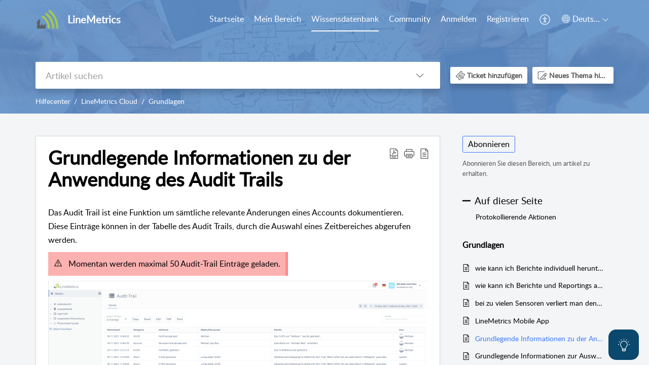

--- FILE ---
content_type: text/html;charset=UTF-8
request_url: https://service.linemetrics.com/portal/de/kb/articles/grundlegende-informationen-zu-der-anwendung-des-audit-trails
body_size: 10676
content:

<!DOCTYPE html>
<html id="portal_html" lang=de><head>                  
<meta http-equiv="X-UA-Compatible" content="IE=edge" /><meta name="viewport" content="width=device-width, initial-scale=1, maximum-scale=1" /><meta http-equiv="Cache-Control" content="no-cache, no-store, must-revalidate" /><meta http-equiv="Pragma" content="no-cache" />
<title>Grundlegende Informationen zu der Anwendung des Audit Trails</title>
 
<meta  name="description" content="Das Audit Trail ist eine Funktion um sämtliche relevante Änderungen eines Accounts dokumentieren. Diese Einträge können in der Tabelle des Audit Trails, durch die Auswahl eines Zeitbereiches abgerufen werden. Momentan werden maximal 50 Audit-Trail ..."/>
<meta  name="keywords" content="Grundlegende Informationen Zu Der Anwendung Des Audit Trails | LineMetrics | Grundlagen | LineMetrics Cloud"/>
<meta  name="twitter:card" content="summary"/>
 
<link rel="canonical" href="https://service.linemetrics.com/portal/de/kb/articles/grundlegende-informationen-zu-der-anwendung-des-audit-trails"/> 
<meta property="og:title" content="Grundlegende Informationen zu der Anwendung des Audit Trails" />
<meta property="og:site_name" content="LineMetrics" />
<meta property="og:description" content="Das Audit Trail ist eine Funktion um sämtliche relevante Änderungen eines Accounts dokumentieren. Diese Einträge können in der Tabelle des Audit Trails, durch die Auswahl eines Zeitbereiches abgerufen werden. Momentan werden maximal 50 Audit-Trail ..." />
<meta property="og:type" content="article" />
<meta property="og:locale" content="de" />
<meta property="og:url" content="https://service.linemetrics.com/portal/de/kb/articles/grundlegende-informationen-zu-der-anwendung-des-audit-trails" />
<meta property="og:image" content="https://desk.zoho.eu/portal/api/kbCategory/13650000000782094/logo/490740000000010034?orgId=20064807290" />
 
<link  rel="alternate" hreflang="de" href="https://service.linemetrics.com/portal/de/kb/articles/grundlegende-informationen-zu-der-anwendung-des-audit-trails"/>
<link  rel="alternate" hreflang="x-default" href="https://service.linemetrics.com/portal/de/kb/articles/grundlegende-informationen-zu-der-anwendung-des-audit-trails"/>
 
<link rel="preconnect" href="//static.zohocdn.com"><script nonce="e18928a1becbb88edff31bf8a1661cd4">var PortalInfo = JSON.parse("{\x22csp\x22:{\x22scriptSrcNonce\x22:\x22e18928a1becbb88edff31bf8a1661cd4\x22},\x22agentsLoginPageURL\x22:\x22\x22,\x22isJWTEnabled\x22:false,\x22endUsersLoginPageURL\x22:\x22\x22,\x22profileStatus\x22:null,\x22i18NLangFile\x22:\x22de_DE\x22,\x22isNewCaptchaEnabled\x22:true,\x22nimbusEditorUrl\x22:\x22static.zohocdn.com\/zoho\-desk\-editor\x22,\x22isNewASAP\x22:true,\x22isSEOClientRenderingEnabled\x22:false,\x22isEmbedChatButtonEnabled\x22:true,\x22agentSigninIframeURL\x22:\x22https:\/\/service.linemetrics.com\/support\/linemetrics\/ShowHomePage.do\x22,\x22isTicketExportEnabled\x22:true,\x22isRemoteAuthEnabled\x22:false,\x22isAttachmentFileTypeRestrictionEnabled\x22:true,\x22isTicketsViewCountEnabled\x22:false,\x22isCDNCustomScriptEnabled\x22:false,\x22helpCenterInfo\x22:{\x22tabs\x22:[{\x22isDefault\x22:true,\x22displayName\x22:\x22Home\x22,\x22name\x22:\x22Home\x22,\x22isVisible\x22:true},{\x22isDefault\x22:false,\x22displayName\x22:\x22MyRequests\x22,\x22name\x22:\x22Cases\x22,\x22isVisible\x22:true},{\x22isDefault\x22:false,\x22displayName\x22:\x22HelpCenter\x22,\x22name\x22:\x22Solutions\x22,\x22isVisible\x22:true},{\x22isDefault\x22:false,\x22displayName\x22:\x22Community\x22,\x22name\x22:\x22Community\x22,\x22isVisible\x22:true},{\x22isDefault\x22:false,\x22displayName\x22:\x22SubmitRequest\x22,\x22name\x22:\x22SubmitRequest\x22,\x22isVisible\x22:false}],\x22logoLinkBackUrl\x22:\x22https:\/\/service.linemetrics.com\x22,\x22departmentIds\x22:[\x2213650000000007061\x22],\x22locale\x22:\x22de\x22,\x22isOIDCEnabled\x22:false,\x22orgId\x22:\x2220064807290\x22,\x22CustomizationDetails\x22:{\x22footerHtml\x22:null,\x22headerHtml\x22:null,\x22css\x22:null,\x22customThemeId\x22:\x2213650000000740238\x22,\x22color\x22:{\x22menuBar\x22:{\x22border\x22:{\x22hex\x22:\x22#ffffff\x22,\x22opacity\x22:null},\x22normalMenu\x22:{\x22hex\x22:\x22#ffffff\x22,\x22opacity\x22:null},\x22selectedMenu\x22:{\x22hex\x22:\x22#ffffff\x22,\x22opacity\x22:null},\x22hoverMenuText\x22:null,\x22selectedMenuText\x22:null,\x22hoverMenu\x22:{\x22hex\x22:\x22#ffffff\x22,\x22opacity\x22:null},\x22normalMenuText\x22:null},\x22buttons\x22:{\x22secondary\x22:{\x22hex\x22:\x22#ffffff\x22,\x22opacity\x22:null},\x22primaryText\x22:{\x22hex\x22:\x22#ffffff\x22,\x22opacity\x22:null},\x22primary\x22:{\x22hex\x22:\x22#3e7af7\x22,\x22opacity\x22:null},\x22secondaryText\x22:{\x22hex\x22:\x22#3e7af7\x22,\x22opacity\x22:null}},\x22tab\x22:null,\x22footer\x22:{\x22background\x22:{\x22hex\x22:\x22#ffffff\x22,\x22opacity\x22:null},\x22link\x22:{\x22hex\x22:\x22#afafaf\x22,\x22opacity\x22:null},\x22text\x22:{\x22hex\x22:\x22#afafaf\x22,\x22opacity\x22:null},\x22linkHover\x22:{\x22hex\x22:\x22#3e7af7\x22,\x22opacity\x22:null}},\x22breadCrumb\x22:{\x22background\x22:null,\x22text\x22:{\x22hex\x22:\x22#ffffff\x22,\x22opacity\x22:null},\x22hoverText\x22:{\x22hex\x22:\x22#cccccc\x22,\x22opacity\x22:null}},\x22link\x22:{\x22normalText\x22:{\x22hex\x22:\x22#000000\x22,\x22opacity\x22:null},\x22selectedText\x22:{\x22hex\x22:\x22#3e7af7\x22,\x22opacity\x22:null},\x22primaryText\x22:null,\x22primaryHoverText\x22:null,\x22primarySelectedText\x22:null,\x22hoverText\x22:{\x22hex\x22:\x22#3e7af7\x22,\x22opacity\x22:null},\x22secondaryText\x22:null,\x22secondaryHoverText\x22:null},\x22header\x22:{\x22background\x22:{\x22image\x22:null,\x22color\x22:{\x22hex\x22:\x22#5f91cc\x22,\x22opacity\x22:null},\x22endColor\x22:null,\x22enabled\x22:[\x22image\x22,\x22color\x22],\x22startColor\x22:null},\x22backgroundImage\x22:null,\x22text\x22:{\x22hex\x22:\x22#ffffff\x22,\x22opacity\x22:null},\x22backgroundEnd\x22:null,\x22textHover\x22:null,\x22backgroundStart\x22:null},\x22body\x22:{\x22middleContainer\x22:null,\x22background\x22:{\x22hex\x22:\x22#f3f5f7\x22,\x22opacity\x22:null}}},\x22themeVersionID\x22:\x22v1176422582182\x22,\x22name\x22:\x22Classic\x22,\x22font\x22:null},\x22isMultiLayoutEnabled\x22:false,\x22isZohoOneEnabled\x22:false,\x22portalName\x22:\x22linemetrics\x22,\x22baseDomain\x22:\x22https:\/\/desk.zoho.eu\x22,\x22portalId\x22:\x22edbsn12caf6bdf778e05231a08343090c74dc2026433d93f5268601b6eb6721b1dc73\x22,\x22KB\x22:{\x22comments\x22:{\x22uuid\x22:\x2204bd5201\-54d3\-4dc4\-9313\-6b035cbef660\x22}},\x22id\x22:\x2213650000000049069\x22,\x22isSMSAuthEnabled\x22:false,\x22preferences\x22:{\x22isKBWatchListEnabled\x22:true,\x22isAccountTicketViewable\x22:false,\x22isArticleUpdatedTimeVisible\x22:true,\x22isMultiLayoutGridViewEnabled\x22:true,\x22articleFeedbackFormOnDislike\x22:\x22show\x22,\x22isSEONoIndexNoFollowSetAcrossAllPages\x22:false,\x22isSignUpFormCustomized\x22:false,\x22tocPosition\x22:\x22side\x22,\x22showFeedbackFormOnDislike\x22:true,\x22isTicketViewsEnabled\x22:true,\x22isCustomStatusFilterEnabled\x22:false,\x22isArticleAuthorInfoVisible\x22:false,\x22isSelfSignUp\x22:true,\x22isImageWaitEnabled\x22:true,\x22isKBEndUsersCommentEnabled\x22:true,\x22isCommunityEnabled\x22:true,\x22isKBModerationEnabled\x22:true,\x22isTocEnabled\x22:true,\x22isClientDebuggingEnabled\x22:false,\x22isPayloadEncryptionEnabled\x22:false,\x22guestUserAccessRestriction\x22:{\x22submitTicket\x22:false},\x22signupFormLayout\x22:\x22STATIC_FORM\x22,\x22isUserDeletionEnabled\x22:true,\x22isSEOSetAcrossAllPages\x22:true,\x22isHelpCenterPublic\x22:true,\x22searchScope\x22:\x22section\x22,\x22isKBCommentAttachmentsEnabled\x22:true,\x22isCommunityAtMentionEnabled\x22:true,\x22imageWaitingTime\x22:\x221000\x22,\x22isMultilingualEnabled\x22:true,\x22communityLandingPage\x22:\x22allcategory\x22,\x22isKBEnabled\x22:true,\x22isSecondaryContactsEnabled\x22:true,\x22isKBCommentsRecycleBinEnabled\x22:true,\x22isOnHoldEnabled\x22:true,\x22isContactAccountMultiMappingEnabled\x22:false,\x22isOTPBasedAuthenticationEnabled\x22:false,\x22isGamificationEnabled\x22:true,\x22isTagsEnabled\x22:true},\x22activeLocales\x22:[{\x22i18nLocaleName\x22:\x22English\x22,\x22name\x22:\x22LineMetrics\x22,\x22locale\x22:\x22en\x22,\x22type\x22:\x22OTHER\x22,\x22status\x22:\x22ACCESIBLE_IN_HELPCENTER\x22},{\x22i18nLocaleName\x22:\x22Deutsch\x22,\x22name\x22:\x22LineMetrics\x22,\x22locale\x22:\x22de\x22,\x22type\x22:\x22DEFAULT\x22,\x22status\x22:\x22ACCESIBLE_IN_HELPCENTER\x22}],\x22logoUrl\x22:\x22https:\/\/contacts.zoho.eu\/file?ot=8\x26t=serviceorg\x26ID=20064807290\x22,\x22url\x22:\x22https:\/\/service.linemetrics.com\/portal\/\x22,\x22accountId\x22:\x2230000738793\x22,\x22locales\x22:[{\x22localeCode\x22:\x22en\x22,\x22name\x22:\x22English (United States)\x22},{\x22localeCode\x22:\x22de\x22,\x22name\x22:\x22German (Germany)\x22}],\x22isDefault\x22:true,\x22name\x22:\x22LineMetrics\x22,\x22favIconUrl\x22:\x22https:\/\/service.linemetrics.com\/portal\/api\/helpCenters\/13650000000049069\/favIcon\/490740000000006039?orgId=20064807290\x22,\x22primaryLocale\x22:\x22de\x22},\x22hcUsersSignInIframeURL\x22:\x22https:\/\/accounts.zohoportal.eu\/accounts\/signin?_sh=false\x26client_portal=true\x26servicename=ZohoSupport\x22,\x22showAgentLoginInHC\x22:false,\x22asapAppURL\x22:\x22https:\/\/desk.zoho.eu\/portal\/api\/web\/asapApp\/13650000018935320?orgId=20064807290\x22,\x22zAppsFrameUrl\x22:\x22{{uuId}}.zappsusercontent.eu\x22,\x22isCPSamlEnabled\x22:false,\x22zuid\x22:\x22\x22,\x22customScript\x22:null,\x22iamDomainOfHC\x22:\x22https:\/\/accounts.zohoportal.eu\x22,\x22gtmId\x22:null,\x22attachmentControl\x22:{\x22type\x22:\x22FULL_PERMISSION\x22},\x22cssforMobileOTP\x22:\x22\/portal\/css\/hc_new_signin.css\x22,\x22csrf_token\x22:\x227571c657\-6794\-4f52\-9b51\-61a95b4dc765\x22,\x22nimbusThemeUrl\x22:\x22static.zohocdn.com\/helpcenter\/classic\x22,\x22sandboxDomain\x22:\x22deskportal.zoho.eu\x22,\x22isTicketIdRedirectionEnabled\x22:true,\x22hcUsersSignUpRegisterScriptURL\x22:\x22\x22,\x22isSigninUsingZohoEnabled\x22:false,\x22pageSenseTrackingScript\x22:\x22https:\/\/cdn\-eu.pagesense.io\/js\/linemetrics\/184c070fdea848f48fed1f955f6f9b12.js\x22,\x22isBotRequest\x22:true,\x22isGoalAnalyticsEnabled\x22:true,\x22moduleInfoMap\x22:{\x22Products\x22:{\x22changed_module_sanitized\x22:\x22products\x22,\x22changed_i18n_module\x22:\x22Produkte\x22,\x22changed_module\x22:\x22Products\x22,\x22changed_module_apikey\x22:\x22products\x22,\x22changed_i18n_plural_module\x22:\x22Produkte\x22,\x22changed_sing_module\x22:\x22Product\x22,\x22changed_plural_module\x22:\x22Products\x22,\x22changed_i18n_sing_module\x22:\x22Produkt\x22},\x22Solutions\x22:{\x22changed_module_sanitized\x22:\x22help\-center\x22,\x22changed_i18n_module\x22:\x22Hilfecenter\x22,\x22changed_module\x22:\x22Help Center\x22,\x22changed_module_apikey\x22:\x22kbCategory\x22,\x22changed_i18n_plural_module\x22:\x22Artikel\x22,\x22changed_sing_module\x22:\x22Article\x22,\x22changed_plural_module\x22:\x22Articles\x22,\x22changed_i18n_sing_module\x22:\x22Artikel\x22},\x22Contacts\x22:{\x22changed_module_sanitized\x22:\x22contacts\x22,\x22changed_i18n_module\x22:\x22Kontakte\x22,\x22changed_module\x22:\x22Contacts\x22,\x22changed_module_apikey\x22:\x22contacts\x22,\x22changed_i18n_plural_module\x22:\x22Kontakte\x22,\x22changed_sing_module\x22:\x22Contact\x22,\x22changed_plural_module\x22:\x22Contacts\x22,\x22changed_i18n_sing_module\x22:\x22Kontakt\x22},\x22Customers\x22:{\x22changed_module_sanitized\x22:\x22customers\x22,\x22changed_i18n_module\x22:\x22Kunden\x22,\x22changed_module\x22:\x22Customers\x22,\x22changed_module_apikey\x22:\x22customers\x22,\x22changed_i18n_plural_module\x22:\x22Kunden\x22,\x22changed_sing_module\x22:\x22Customer\x22,\x22changed_plural_module\x22:\x22Customers\x22,\x22changed_i18n_sing_module\x22:\x22Kunde\x22},\x22Cases\x22:{\x22changed_module_sanitized\x22:\x22tickets\x22,\x22changed_i18n_module\x22:\x22Tickets\x22,\x22changed_module\x22:\x22Tickets\x22,\x22changed_module_apikey\x22:\x22tickets\x22,\x22changed_i18n_plural_module\x22:\x22Tickets\x22,\x22changed_sing_module\x22:\x22Ticket\x22,\x22changed_plural_module\x22:\x22Tickets\x22,\x22changed_i18n_sing_module\x22:\x22Ticket\x22},\x22Community\x22:{\x22changed_module_sanitized\x22:\x22community\x22,\x22changed_i18n_module\x22:\x22Community\x22,\x22changed_module\x22:\x22Community\x22,\x22changed_module_apikey\x22:\x22community\x22,\x22changed_i18n_plural_module\x22:\x22Community\x22,\x22changed_sing_module\x22:\x22Community\x22,\x22changed_plural_module\x22:\x22Community\x22,\x22changed_i18n_sing_module\x22:\x22Community\x22},\x22Accounts\x22:{\x22changed_module_sanitized\x22:\x22accounts\x22,\x22changed_i18n_module\x22:\x22Kontos\x22,\x22changed_module\x22:\x22Accounts\x22,\x22changed_module_apikey\x22:\x22accounts\x22,\x22changed_i18n_plural_module\x22:\x22Kontos\x22,\x22changed_sing_module\x22:\x22Account\x22,\x22changed_plural_module\x22:\x22Accounts\x22,\x22changed_i18n_sing_module\x22:\x22Konto\x22}},\x22helpCentreIamDomain\x22:\x22https:\/\/accounts.zohoportal.eu\x22,\x22hcUsersForgotPwdIframeURL\x22:\x22https:\/\/accounts.zohoportal.eu\/accounts\/password\/forgot?_sh=false\x26_embed=true\x26client_portal=true\x26servicename=ZohoSupport\x26_hn=true\x22,\x22isNewAPIForKB\x22:true,\x22isCustomerHappinessEnabled\x22:true,\x22editorVersion\x22:\x225.3.5\x22,\x22agentForgotPwdURL\x22:\x22https:\/\/accounts.zoho.eu\/password?servicename=ZohoSupport\x26serviceurl=%2Fsupport%2Flinemetrics\x26service_language=de\x22,\x22editorUrl\x22:\x22https:\/\/static.zohocdn.com\/zoho\-desk\-editor\/EV5.3.5\/js\/ZohoDeskEditor.js\x22,\x22serviceName\x22:\x22ZohoSupport\x22,\x22isFolderPermalinkEnabled\x22:false,\x22userId\x22:\x22\x22,\x22accountsUrls\x22:{\x22forgotPasswordIframeUrl\x22:\x22https:\/\/service.linemetrics.com\/accounts\/p\/30000738793\/password?servicename=ZohoSupport\x22,\x22logoutUrl\x22:\x22https:\/\/service.linemetrics.com\/accounts\/p\/30000738793\/logout?servicename=ZohoSupport\x22,\x22signInIframeUrl\x22:\x22https:\/\/service.linemetrics.com\/accounts\/p\/30000738793\/signin?servicename=ZohoSupport\x22,\x22reloginUrl\x22:\x22https:\/\/service.linemetrics.com\/accounts\/p\/30000738793\/account\/v1\/relogin?servicename=ZohoSupport\x22},\x22defaultDepId\x22:\x2213650000000007061\x22,\x22isFederatedLoginEnabled\x22:false,\x22isFreePlan\x22:false,\x22agentInterfaceIamDomain\x22:\x22https:\/\/accounts.zoho.eu\x22}")

function inIframe(){try{return window.self!==window.top}catch(n){return!0}}var loadingInIframe=inIframe()
try{if(loadingInIframe){var parentWindow=window.parent||{},portalPortalInfo=parentWindow.PortalInfo||{},parentHelpcenterInfo=portalPortalInfo.helpCenterInfo||{},parentPortalUrl=parentHelpcenterInfo.url,helpCenterInfo=PortalInfo.helpCenterInfo||{}
if(helpCenterInfo.url==parentPortalUrl){var hcCustomizationTemp=void 0===parentWindow.hcCustomization?!1:parentWindow.hcCustomization
!hcCustomizationTemp&&window.parent.location.reload()}}}catch(e){console.log("Couldn't access parent page")};
var deploymentType = "EU";
var isPortalMarketPlaceEnabled = "false";
var cdnDomain = {
portalJs : "//static.zohocdn.com\/helpcenter\/classic/",
portalCss : "//static.zohocdn.com\/helpcenter\/classic/",
portalImages : "//static.zohocdn.com\/helpcenter\/classic/",
portalFonts : "//static.zohocdn.com\/helpcenter\/classic/"
}
var awsDomain={
portalJs : "//static.zohocdn.com\/helpcenter\/classic/",
portalCss : "//static.zohocdn.com\/helpcenter\/classic/",
portalImages : "//static.zohocdn.com\/helpcenter\/classic/",
portalFonts : "//static.zohocdn.com\/helpcenter\/classic/"
}
PortalInfo [ "nimbusCDNFingerprints" ] = {"header.js":"header.4db11ed7ce1be0f13bf7_.js","customScript.js":"customScript.d5a871ba6523b3779511_.js","articleDetail.js":"articleDetail.c4968c52adbeda6aab36_.js","articles.js":"articles.b46740ddbcf5d57901bf_.js","clonerepo.js":"clonerepo.c3ffb6623bc79276dfc4.js","community.js":"community.0c405f93c2f33c0e6191_.js","modalwidget.js":"modalwidget.4dd6b62c5a889c8a7ff9_.js","editorInit.js":"editorInit.4244bad058bd79231ec9.js","d3.js":"d3.30021d67a0d610173d29.js","react.js":"react.vendor.0a48cd3eb89bbe20219a_.js","widget.js":"widget.25e88d437d7d0f1ec6cc_.js","mpwidget.js":"mpwidget.d437cbebb94832e43b27_.js","article.js":"article.1b31c841e52260416da3_.js","widgets.js":"widgets.7c1bd6b251faa0035f41_.js","main.js":"main.550506c0ba40c6b09034_.js","topics.js":"topics.2d0509f623fd82d6d264_.js","contributors.js":"contributors.4b158256c1911cd46d7b_.js","profile.js":"profile.54fdcd0171aa86ce0051_.js","ticket.js":"ticket.d7096a3edf54035ab125_.js","vendor.js":"vendor.ef65b94b2adcf530d0da_.js","mpextensionconfig.js":"mpextensionconfig.6a7c724a8c83d46d7cf7_.js","icon.js":"icon.ccb47dd0aac66fb14310_.js","search.js":"search.7fb8c7064039da51f947_.js","runtime~main.js":"runtime~main.024db96c4b85abceaaaf_.js","runtime~widget.js":"runtime~widget.0c0f2e4539c6b8035b29_.js","authorizationPage.js":"authorizationPage.51ee3235d888511badb1_.js","module.js":"module.06a96e01c43c007afead_.js","articleComment.js":"articleComment.4c6dc534414cb72e341f_.js","ZohoCharts.min.js":"ZohoCharts.min.89bd345183042d560e39.js","security.min.js":"security.min.96f5b4152fee1f3a3ac2.js","customScriptTn.js":"customScriptTn.3f2b8882088b51cc205f_.js"};
PortalInfo [ "nimbusCDNFingerprintsCSS" ] = {"articleComment.css":"articleComment.4c6dc534414cb72e341f_.css","community.css":"community.0c405f93c2f33c0e6191_.css","main.css":"main.550506c0ba40c6b09034_.css","zohohckbarticlenotes.css":"zohohckbarticlenotes.8b286cc8a728307ce2d7.css","search.css":"search.7fb8c7064039da51f947_.css","modalwidget.css":"modalwidget.4dd6b62c5a889c8a7ff9_.css","articles.css":"articles.b46740ddbcf5d57901bf_.css","mpwidget.css":"mpwidget.d437cbebb94832e43b27_.css","mpextensionconfig.css":"mpextensionconfig.6a7c724a8c83d46d7cf7_.css","header.css":"header.4db11ed7ce1be0f13bf7_.css","print.css":"print.a2bd8b3813a692be8945.css","module.css":"module.06a96e01c43c007afead_.css","widgets.css":"widgets.7c1bd6b251faa0035f41_.css","articleDetail.css":"articleDetail.c4968c52adbeda6aab36_.css","article.css":"article.1b31c841e52260416da3_.css","authorizationPage.css":"authorizationPage.51ee3235d888511badb1_.css","topics.css":"topics.2d0509f623fd82d6d264_.css","showoriginal.css":"showoriginal.90dc7f13f3ad5280cd0b.css","profile.css":"profile.54fdcd0171aa86ce0051_.css","ticket.css":"ticket.d7096a3edf54035ab125_.css","kbeditorinner.css":"kbeditorinner.b049dd8bdf7d9fa2196b.css","hc_authentication.css":"hc_authentication.9a3ee209665d98f9ac31.css","contributors.css":"contributors.4b158256c1911cd46d7b_.css"} || {};
Object.assign ( PortalInfo [ "nimbusCDNFingerprints" ] || {}, {"header.js":"header.4db11ed7ce1be0f13bf7_.js","customScript.js":"customScript.d5a871ba6523b3779511_.js","articleDetail.js":"articleDetail.c4968c52adbeda6aab36_.js","articles.js":"articles.b46740ddbcf5d57901bf_.js","clonerepo.js":"clonerepo.c3ffb6623bc79276dfc4.js","community.js":"community.0c405f93c2f33c0e6191_.js","modalwidget.js":"modalwidget.4dd6b62c5a889c8a7ff9_.js","editorInit.js":"editorInit.4244bad058bd79231ec9.js","d3.js":"d3.30021d67a0d610173d29.js","react.js":"react.vendor.0a48cd3eb89bbe20219a_.js","widget.js":"widget.25e88d437d7d0f1ec6cc_.js","mpwidget.js":"mpwidget.d437cbebb94832e43b27_.js","article.js":"article.1b31c841e52260416da3_.js","widgets.js":"widgets.7c1bd6b251faa0035f41_.js","main.js":"main.550506c0ba40c6b09034_.js","topics.js":"topics.2d0509f623fd82d6d264_.js","contributors.js":"contributors.4b158256c1911cd46d7b_.js","profile.js":"profile.54fdcd0171aa86ce0051_.js","ticket.js":"ticket.d7096a3edf54035ab125_.js","vendor.js":"vendor.ef65b94b2adcf530d0da_.js","mpextensionconfig.js":"mpextensionconfig.6a7c724a8c83d46d7cf7_.js","icon.js":"icon.ccb47dd0aac66fb14310_.js","search.js":"search.7fb8c7064039da51f947_.js","runtime~main.js":"runtime~main.024db96c4b85abceaaaf_.js","runtime~widget.js":"runtime~widget.0c0f2e4539c6b8035b29_.js","authorizationPage.js":"authorizationPage.51ee3235d888511badb1_.js","module.js":"module.06a96e01c43c007afead_.js","articleComment.js":"articleComment.4c6dc534414cb72e341f_.js","ZohoCharts.min.js":"ZohoCharts.min.89bd345183042d560e39.js","security.min.js":"security.min.96f5b4152fee1f3a3ac2.js","customScriptTn.js":"customScriptTn.3f2b8882088b51cc205f_.js"} );
window.isAWSEnabled = false;
/* 			window.addCDNExpireCookie=function(){if("undefined"==typeof navigator||navigator.onLine){var n=new Date,t=new Date(n);t.setDate(n.getDate()+1),document.cookie="aws_cdn_failed=1;expires="+t.toGMTString()}},
window.isAWSCDNUrl=function(n,t){var i=window.awsDomain[t];return!(!i||-1===n.indexOf(i))},
window.onNotifyError=function(n,t){if(isAWSCDNUrl(n,t)){addCDNExpireCookie();location.reload(!0)}},
window.isAWSCDNFailed=function(){var n=document.cookie.match("aws_cdn_failed=(.*?)(;|$)");return!!n&&"1"===unescape(n[1])},
*/			window.getStaticDomain=function(){var n=cdnDomain;return window.staticDomain?Object.assign?Object.assign({},window.staticDomain,n):Object.keys(n).reduce(function(t,i){return t[i]=n[i],t},window.staticDomain):n},
window.makeRequest=function(n,t){return new Promise(function(i,e){var o=new XMLHttpRequest;o.open(n,t),o.onload=function(){this.status>=200&&this.status<300?i(o.response):e({status:this.status,statusText:o.statusText})},o.send()})},
window.staticDomain=getStaticDomain();

if(!window.Promise){var setTimeoutFunc=setTimeout;function noop(){}function bind(e,n){return function(){e.apply(n,arguments)}}function handle(e,n){for(;3===e._state;)e=e._value;0!==e._state?(e._handled=!0,Promise._immediateFn(function(){var t=1===e._state?n.onFulfilled:n.onRejected;if(null!==t){var o;try{o=t(e._value)}catch(e){return void reject(n.promise,e)}resolve(n.promise,o)}else(1===e._state?resolve:reject)(n.promise,e._value)})):e._deferreds.push(n)}function resolve(e,n){try{if(n===e)throw new TypeError("A promise cannot be resolved with itself.");if(n&&("object"==typeof n||"function"==typeof n)){var t=n.then;if(n instanceof Promise)return e._state=3,e._value=n,void finale(e);if("function"==typeof t)return void doResolve(bind(t,n),e)}e._state=1,e._value=n,finale(e)}catch(n){reject(e,n)}}function reject(e,n){e._state=2,e._value=n,finale(e)}function finale(e){2===e._state&&0===e._deferreds.length&&Promise._immediateFn(function(){e._handled||Promise._unhandledRejectionFn(e._value)});for(var n=0,t=e._deferreds.length;n<t;n++)handle(e,e._deferreds[n]);e._deferreds=null}function Handler(e,n,t){this.onFulfilled="function"==typeof e?e:null,this.onRejected="function"==typeof n?n:null,this.promise=t}function doResolve(e,n){var t=!1;try{e(function(e){t||(t=!0,resolve(n,e))},function(e){t||(t=!0,reject(n,e))})}catch(e){if(t)return;t=!0,reject(n,e)}}window.Promise=function e(n){if(!(this instanceof e))throw new TypeError("Promises must be constructed via new");if("function"!=typeof n)throw new TypeError("not a function");this._state=0,this._handled=!1,this._value=void 0,this._deferreds=[],doResolve(n,this)};var _proto=Promise.prototype;_proto.catch=function(e){return this.then(null,e)},_proto.then=function(e,n){var t=new this.constructor(noop);return handle(this,new Handler(e,n,t)),t},Promise.all=function(e){return new Promise(function(n,t){if(!e||void 0===e.length)throw new TypeError("Promise.all accepts an array");var o=Array.prototype.slice.call(e);if(0===o.length)return n([]);var r=o.length;function i(e,s){try{if(s&&("object"==typeof s||"function"==typeof s)){var c=s.then;if("function"==typeof c)return void c.call(s,function(n){i(e,n)},t)}o[e]=s,0==--r&&n(o)}catch(e){t(e)}}for(var s=0;s<o.length;s++)i(s,o[s])})},Promise.resolve=function(e){return e&&"object"==typeof e&&e.constructor===Promise?e:new Promise(function(n){n(e)})},Promise.reject=function(e){return new Promise(function(n,t){t(e)})},Promise.race=function(e){return new Promise(function(n,t){for(var o=0,r=e.length;o<r;o++)e[o].then(n,t)})},Promise._immediateFn="function"==typeof setImmediate&&function(e){setImmediate(e)}||function(e){setTimeoutFunc(e,0)},Promise._unhandledRejectionFn=function(e){"undefined"!=typeof console&&console&&console.warn("Possible Unhandled Promise Rejection:",e)}}
var headerHtmlPromise, footerHtmlPromise;
var customizationObj= PortalInfo.helpCenterInfo.CustomizationDetails || {};
if(customizationObj.headerHtml){
headerHtmlPromise= makeRequest('GET',customizationObj.headerHtml)//No I18N
}
if(customizationObj.footerHtml){
footerHtmlPromise= makeRequest('GET',customizationObj.footerHtml)//No I18N
}</script><link href="https://service.linemetrics.com/portal/api/helpCenters/13650000000049069/favIcon/490740000000006039?orgId=20064807290" TYPE='IMAGE/X-ICON' REL='SHORTCUT ICON'/>
<link rel="stylesheet" type="text/css" integrity="sha384-E0EfPFzDFUsv9dYKzOqyZhF8Tmekr/AIo+7lDP4ZY5TNcx5HaoRgpgvMytant3Fz" crossorigin="anonymous" href="//static.zohocdn.com/helpcenter/classic/css/main.550506c0ba40c6b09034_.css"></link>
<style id="customCss"></style>

<script type="text/javascript" nonce="e18928a1becbb88edff31bf8a1661cd4" integrity="sha384-Q7/Yr/2TO46oYNB3uQ4uE/TYh2fMoAH/aGCKNIqIGCptCr54FIJ0rBi1MCk83Ozp" crossorigin="anonymous"  src="//static.zohocdn.com/helpcenter/classic/js/react.vendor.0a48cd3eb89bbe20219a_.js"></script>
<script type="text/javascript" nonce="e18928a1becbb88edff31bf8a1661cd4" integrity="sha384-DfAqKPewNpFGrXJiyuMRhjPq1/84LqQ9+0Ne0V8TWqzdnNDxPK8uXHYBrd3kO1nx" crossorigin="anonymous" src="//static.zohocdn.com/helpcenter/classic/js/vendor.ef65b94b2adcf530d0da_.js"></script>
<script type="text/javascript" nonce="e18928a1becbb88edff31bf8a1661cd4" integrity="sha384-lXYLeik2ALUlqNn/wyjXGLO9dYOqTIf5FCAPYpOWzDUZs0TbgE8RplmIsqqYnTg3" crossorigin="anonymous" src="//static.zohocdn.com/helpcenter/classic/js/main.550506c0ba40c6b09034_.js"></script>
<script type="text/javascript" nonce="e18928a1becbb88edff31bf8a1661cd4" integrity="sha384-hy5beRrGuKkbRCrhThFeIikLx2+J3+sSlZ3UmAwZ0ydAwiPeXnN4cCT5Zts9zvzg" crossorigin="anonymous" src="//static.zohocdn.com/helpcenter/classic/js/runtime~main.024db96c4b85abceaaaf_.js"></script>
<script type="text/javascript" nonce="e18928a1becbb88edff31bf8a1661cd4" integrity="sha384-Dj1qEu+/qmFoklBPgtXBkRWMI7x2ReyJprJ/4dpcFBTrukRKGHWnQLI/0uVhUL/8" crossorigin="anonymous" src="//static.zohocdn.com/helpcenter/classic/i18n/de_DE.8d7b6f43dbac7aff3aa1.js"></script></head><body class="body"><div id="container"/>
<h1>Grundlegende Informationen zu der Anwendung des Audit Trails</h1>

<div id="seoBodyContent"><div><div><h1>Grundlegende Informationen zu der Anwendung des Audit Trails</h1></div>
<div><span><div>
 Das Audit Trail ist eine Funktion um sämtliche relevante Änderungen eines Accounts&nbsp;<span style="">dokumentieren.</span><br />
</div>
<div>
 <span style="">Diese Einträge können in der Tabelle des Audit Trails, durch die Auswahl eines Zeitbereiches abgerufen werden.</span><br />
</div>
<div>
 <span style="background-color: rgb(252, 177, 177); border-right: 5px solid rgb(252, 139, 139); margin: 10px 0px; position: relative; display: inline-block; padding: 10px 10px 10px 40px" class="KB_New_Editor_Highlights"><img src="https://img.zohostatic.eu/zde/static/images/caution.png" data-type="non-resize" style="position: absolute; left: 12px; top: 14px; width: 15px; max-width: 100%" data-image="contentStyle" alt="Warning">
  <div>
   <span style="background-color: rgb(252, 177, 177)" class="highlight">Momentan werden maximal 50 Audit-Trail Einträge geladen.</span>
  </div></span>
</div>
<div>
 <img data-zdeskdocselectedclass="original" class="docsimage" data-zdeskdocid="img_1949017102611017" style="padding: 0px; max-width: 100%; box-sizing: border-box; width: 1408px; height: auto" src="https://service.linemetrics.com/galleryDocuments/edbsnc56a198e47245d9985b92f5e97b88ca535b48138b22f9aaa648a0f62fdc2b9c8e576979d914c51a406f64ec41452bc36fd61a2a4a13c56ef8ebcd8aa26ec7ba9?inline=true"><br />
</div>
<div>
 <br />
</div>
<h1 class="toc_anchors" id="Protokollierende_Aktionen">Protokollierende Aktionen<br /></h1>
<div>
 In der folgenden Tabelle werden alle Aktionen aufgelistet, welche Einträge in dem Audit Trail erzeugen.
</div>
<div>
 <table class="noBorderWithRowOddColor" style="font-size: 12px; text-align: initial; table-layout: fixed; overflow-wrap: break-word; max-width: 100%; height: 1183px; border-collapse: collapse" cellspacing="0" cellpadding="0">
  <tbody>
   <tr>
    <td style="box-sizing: border-box; width: 379px; border: 2px solid rgb(255, 255, 255); height: 24px; padding: 4px; background-color: rgb(137, 150, 160)">
     <div>
      Gruppe / Aktion
     </div></td>
    <td style="box-sizing: border-box; width: 114px; border: 2px solid rgb(255, 255, 255); height: 23px; padding: 4px; background-color: rgb(137, 150, 160)">
     <div>
      Erstellt
     </div></td>
    <td style="box-sizing: border-box; width: 113px; border: 2px solid rgb(255, 255, 255); height: 23px; padding: 4px; background-color: rgb(137, 150, 160)">
     <div>
      Verändert&nbsp;
     </div></td>
    <td style="box-sizing: border-box; width: 103px; border: 2px solid rgb(255, 255, 255); height: 23px; padding: 4px; background-color: rgb(137, 150, 160)">
     <div>
      Gelöscht
     </div></td>
    <td style="box-sizing: border-box; width: 102px; border: 2px solid rgb(255, 255, 255); height: 23px; padding: 4px; background-color: rgb(137, 150, 160)">
     <div>
      Nutzeraktion
     </div></td>
    <td style="box-sizing: border-box; width: 140px; border: 2px solid rgb(255, 255, 255); height: 23px; padding: 4px; background-color: rgb(137, 150, 160)">
     <div>
      Systembenachnrichtung
     </div></td>
   </tr>
   <tr>
    <td style="box-sizing: border-box; width: 379px; border: 2px solid rgb(255, 255, 255); height: 24px; padding: 4px; background-color: rgba(137, 150, 160, 0.3)">
     <div style="text-align: left" class=" align-left">
      Objekte
     </div></td>
    <td style="box-sizing: border-box; width: 114px; border: 2px solid rgb(255, 255, 255); height: 23px; padding: 4px; background-color: rgba(137, 150, 160, 0.3)">
     <div style="text-align: center" class=" align-center">
      <br />
     </div></td>
    <td class=" align-center" style="box-sizing: border-box; width: 113px; border: 2px solid rgb(255, 255, 255); height: 23px; padding: 4px; background-color: rgba(137, 150, 160, 0.3)"><br /></td>
    <td style="box-sizing: border-box; width: 103px; border: 2px solid rgb(255, 255, 255); height: 23px; padding: 4px; background-color: rgba(137, 150, 160, 0.3)">
     <div style="text-align: center" class=" align-center">
      <br />
     </div></td>
    <td style="box-sizing: border-box; width: 102px; border: 2px solid rgb(255, 255, 255); height: 23px; padding: 4px; background-color: rgba(137, 150, 160, 0.3)">
     <div style="text-align: center" class=" align-center">
      <br />
     </div></td>
    <td style="box-sizing: border-box; width: 140px; border: 2px solid rgb(255, 255, 255); height: 23px; padding: 4px; background-color: rgba(137, 150, 160, 0.3)">
     <div style="text-align: center" class=" align-center">
      <br />
     </div></td>
   </tr>
   <tr>
    <td style="box-sizing: border-box; width: 379px; height: 25px; border: 2px solid rgb(255, 255, 255); padding: 4px; background-color: rgba(137, 150, 160, 0.15)">
     <div style="text-align: left" class=" align-left">
      &nbsp;- Objektbild
     </div></td>
    <td style="box-sizing: border-box; width: 114px; height: 25px; border: 2px solid rgb(255, 255, 255); padding: 4px; background-color: rgba(137, 150, 160, 0.15)">
     <div style="text-align: center" class=" align-center">
      <br />
     </div></td>
    <td style="box-sizing: border-box; width: 113px; height: 25px; border: 2px solid rgb(255, 255, 255); padding: 4px; background-color: rgba(137, 150, 160, 0.15)">
     <div style="text-align: center" class=" align-center">
      x
     </div></td>
    <td style="box-sizing: border-box; width: 103px; height: 25px; border: 2px solid rgb(255, 255, 255); padding: 4px; background-color: rgba(137, 150, 160, 0.15)">
     <div style="text-align: center" class=" align-center">
      <br />
     </div></td>
    <td style="box-sizing: border-box; width: 102px; height: 25px; border: 2px solid rgb(255, 255, 255); padding: 4px; background-color: rgba(137, 150, 160, 0.15)">
     <div style="text-align: center" class=" align-center">
      <br />
     </div></td>
    <td style="box-sizing: border-box; width: 140px; height: 25px; border: 2px solid rgb(255, 255, 255); padding: 4px; background-color: rgba(137, 150, 160, 0.15)">
     <div style="text-align: center" class=" align-center">
      <br />
     </div></td>
   </tr>
   <tr>
    <td style="box-sizing: border-box; width: 379px; height: 25px; border: 2px solid rgb(255, 255, 255); padding: 4px; background-color: rgba(137, 150, 160, 0.3)">
     <div style="text-align: left" class=" align-left">
      &nbsp;- Objekt (&quot;Asset&quot;)
     </div></td>
    <td style="box-sizing: border-box; width: 114px; height: 25px; border: 2px solid rgb(255, 255, 255); padding: 4px; background-color: rgba(137, 150, 160, 0.3)">
     <div style="text-align: center" class=" align-center">
      x
     </div></td>
    <td style="box-sizing: border-box; width: 113px; height: 25px; border: 2px solid rgb(255, 255, 255); padding: 4px; background-color: rgba(137, 150, 160, 0.3)">
     <div style="text-align: center" class=" align-center">
      x
     </div></td>
    <td style="box-sizing: border-box; width: 103px; height: 25px; border: 2px solid rgb(255, 255, 255); padding: 4px; background-color: rgba(137, 150, 160, 0.3)">
     <div style="text-align: center" class=" align-center">
      x
     </div></td>
    <td style="box-sizing: border-box; width: 102px; height: 25px; border: 2px solid rgb(255, 255, 255); padding: 4px; background-color: rgba(137, 150, 160, 0.3)">
     <div style="text-align: center" class=" align-center">
      <br />
     </div></td>
    <td style="box-sizing: border-box; width: 140px; height: 25px; border: 2px solid rgb(255, 255, 255); padding: 4px; background-color: rgba(137, 150, 160, 0.3)">
     <div style="text-align: center" class=" align-center">
      <br />
     </div></td>
   </tr>
   <tr>
    <td style="box-sizing: border-box; width: 379px; border: 2px solid rgb(255, 255, 255); height: 24px; padding: 4px; background-color: rgba(137, 150, 160, 0.15)">
     <div style="text-align: left" class=" align-left">
      &nbsp;- Eigenschaften
     </div></td>
    <td style="box-sizing: border-box; width: 114px; border: 2px solid rgb(255, 255, 255); height: 23px; padding: 4px; background-color: rgba(137, 150, 160, 0.15)">
     <div style="text-align: center" class=" align-center">
      x
     </div></td>
    <td style="box-sizing: border-box; width: 113px; border: 2px solid rgb(255, 255, 255); height: 23px; padding: 4px; background-color: rgba(137, 150, 160, 0.15)">
     <div style="text-align: center" class=" align-center">
      x
     </div></td>
    <td style="box-sizing: border-box; width: 103px; border: 2px solid rgb(255, 255, 255); height: 23px; padding: 4px; background-color: rgba(137, 150, 160, 0.15)">
     <div style="text-align: center" class=" align-center">
      x
     </div></td>
    <td style="box-sizing: border-box; width: 102px; border: 2px solid rgb(255, 255, 255); height: 23px; padding: 4px; background-color: rgba(137, 150, 160, 0.15)">
     <div style="text-align: center" class=" align-center">
      <br />
     </div></td>
    <td style="box-sizing: border-box; width: 140px; border: 2px solid rgb(255, 255, 255); height: 23px; padding: 4px; background-color: rgba(137, 150, 160, 0.15)">
     <div style="text-align: center" class=" align-center">
      <br />
     </div></td>
   </tr>
   <tr>
    <td style="box-sizing: border-box; width: 379px; border: 2px solid rgb(255, 255, 255); height: 25px; padding: 4px; background-color: rgba(137, 150, 160, 0.3)">
     <div style="text-align: left" class=" align-left">
      &nbsp;- Dashboard
     </div></td>
    <td style="box-sizing: border-box; width: 114px; border: 2px solid rgb(255, 255, 255); height: 25px; padding: 4px; background-color: rgba(137, 150, 160, 0.3)">
     <div style="text-align: center" class=" align-center">
      x
     </div></td>
    <td style="box-sizing: border-box; width: 113px; border: 2px solid rgb(255, 255, 255); height: 25px; padding: 4px; background-color: rgba(137, 150, 160, 0.3)">
     <div style="text-align: center" class=" align-center">
      x
     </div></td>
    <td style="box-sizing: border-box; width: 103px; border: 2px solid rgb(255, 255, 255); height: 25px; padding: 4px; background-color: rgba(137, 150, 160, 0.3)">
     <div style="text-align: center" class=" align-center">
      x
     </div></td>
    <td style="box-sizing: border-box; width: 102px; border: 2px solid rgb(255, 255, 255); height: 25px; padding: 4px; background-color: rgba(137, 150, 160, 0.3)">
     <div style="text-align: center" class=" align-center">
      <br />
     </div></td>
    <td style="box-sizing: border-box; width: 140px; border: 2px solid rgb(255, 255, 255); height: 25px; padding: 4px; background-color: rgba(137, 150, 160, 0.3)">
     <div style="text-align: center" class=" align-center">
      <br />
     </div></td>
   </tr>
   <tr>
    <td style="box-sizing: border-box; width: 379px; border: 2px solid rgb(255, 255, 255); height: 24px; padding: 4px; background-color: rgba(137, 150, 160, 0.15)">
     <div style="text-align: left" class=" align-left">
      &nbsp;- Messpunkt
     </div></td>
    <td style="box-sizing: border-box; width: 114px; border: 2px solid rgb(255, 255, 255); height: 23px; padding: 4px; background-color: rgba(137, 150, 160, 0.15)">
     <div style="text-align: center" class=" align-center">
      x
     </div></td>
    <td style="box-sizing: border-box; width: 113px; border: 2px solid rgb(255, 255, 255); height: 23px; padding: 4px; background-color: rgba(137, 150, 160, 0.15)">
     <div style="text-align: center" class=" align-center">
      x
     </div></td>
    <td style="box-sizing: border-box; width: 103px; border: 2px solid rgb(255, 255, 255); height: 23px; padding: 4px; background-color: rgba(137, 150, 160, 0.15)">
     <div style="text-align: center" class=" align-center">
      x
     </div></td>
    <td style="box-sizing: border-box; width: 102px; border: 2px solid rgb(255, 255, 255); height: 23px; padding: 4px; background-color: rgba(137, 150, 160, 0.15)">
     <div style="text-align: center" class=" align-center">
      <br />
     </div></td>
    <td style="box-sizing: border-box; width: 140px; border: 2px solid rgb(255, 255, 255); height: 23px; padding: 4px; background-color: rgba(137, 150, 160, 0.15)">
     <div style="text-align: center" class=" align-center">
      <br />
     </div></td>
   </tr>
   <tr>
    <td style="box-sizing: border-box; width: 379px; border: 2px solid rgb(255, 255, 255); height: 25px; padding: 4px; background-color: rgba(137, 150, 160, 0.3)">
     <div style="text-align: left" class=" align-left">
      &nbsp;- KPI (&quot;Kennzahl&quot;)
     </div></td>
    <td style="box-sizing: border-box; width: 114px; border: 2px solid rgb(255, 255, 255); height: 25px; padding: 4px; background-color: rgba(137, 150, 160, 0.3)">
     <div style="text-align: center" class=" align-center">
      x
     </div></td>
    <td style="box-sizing: border-box; width: 113px; border: 2px solid rgb(255, 255, 255); height: 25px; padding: 4px; background-color: rgba(137, 150, 160, 0.3)">
     <div style="text-align: center" class=" align-center">
      x
     </div></td>
    <td style="box-sizing: border-box; width: 103px; border: 2px solid rgb(255, 255, 255); height: 25px; padding: 4px; background-color: rgba(137, 150, 160, 0.3)">
     <div style="text-align: center" class=" align-center">
      x
     </div></td>
    <td style="box-sizing: border-box; width: 102px; border: 2px solid rgb(255, 255, 255); height: 25px; padding: 4px; background-color: rgba(137, 150, 160, 0.3)">
     <div style="text-align: center" class=" align-center">
      <br />
     </div></td>
    <td style="box-sizing: border-box; width: 140px; border: 2px solid rgb(255, 255, 255); height: 25px; padding: 4px; background-color: rgba(137, 150, 160, 0.3)">
     <div style="text-align: center" class=" align-center">
      <br />
     </div></td>
   </tr>
   <tr>
    <td style="box-sizing: border-box; width: 379px; border: 2px solid rgb(255, 255, 255); height: 24px; padding: 4px; background-color: rgba(137, 150, 160, 0.15)">
     <div style="text-align: left" class=" align-left">
      &nbsp;- Bereich
     </div></td>
    <td style="box-sizing: border-box; width: 114px; border: 2px solid rgb(255, 255, 255); height: 23px; padding: 4px; background-color: rgba(137, 150, 160, 0.15)">
     <div style="text-align: center" class=" align-center">
      x
     </div></td>
    <td style="box-sizing: border-box; width: 113px; border: 2px solid rgb(255, 255, 255); height: 23px; padding: 4px; background-color: rgba(137, 150, 160, 0.15)">
     <div style="text-align: center" class=" align-center">
      x
     </div></td>
    <td style="box-sizing: border-box; width: 103px; border: 2px solid rgb(255, 255, 255); height: 23px; padding: 4px; background-color: rgba(137, 150, 160, 0.15)">
     <div style="text-align: center" class=" align-center">
      <br />
     </div></td>
    <td style="box-sizing: border-box; width: 102px; border: 2px solid rgb(255, 255, 255); height: 23px; padding: 4px; background-color: rgba(137, 150, 160, 0.15)">
     <div style="text-align: center" class=" align-center">
      <br />
     </div></td>
    <td style="box-sizing: border-box; width: 140px; border: 2px solid rgb(255, 255, 255); height: 23px; padding: 4px; background-color: rgba(137, 150, 160, 0.15)">
     <div style="text-align: center" class=" align-center">
      <br />
     </div></td>
   </tr>
   <tr>
    <td style="box-sizing: border-box; width: 379px; border: 2px solid rgb(255, 255, 255); height: 24px; padding: 4px; background-color: rgba(137, 150, 160, 0.3)">
     <div style="text-align: left" class=" align-left">
      &nbsp;- Alarm konfigurieren
     </div></td>
    <td style="box-sizing: border-box; width: 114px; border: 2px solid rgb(255, 255, 255); height: 23px; padding: 4px; background-color: rgba(137, 150, 160, 0.3)">
     <div style="text-align: center" class=" align-center">
      x
     </div></td>
    <td style="box-sizing: border-box; width: 113px; border: 2px solid rgb(255, 255, 255); height: 23px; padding: 4px; background-color: rgba(137, 150, 160, 0.3)">
     <div style="text-align: center" class=" align-center">
      x
     </div></td>
    <td style="box-sizing: border-box; width: 103px; border: 2px solid rgb(255, 255, 255); height: 23px; padding: 4px; background-color: rgba(137, 150, 160, 0.3)">
     <div style="text-align: center" class=" align-center">
      x
     </div></td>
    <td style="box-sizing: border-box; width: 102px; border: 2px solid rgb(255, 255, 255); height: 23px; padding: 4px; background-color: rgba(137, 150, 160, 0.3)">
     <div style="text-align: center" class=" align-center">
      <br />
     </div></td>
    <td style="box-sizing: border-box; width: 140px; border: 2px solid rgb(255, 255, 255); height: 23px; padding: 4px; background-color: rgba(137, 150, 160, 0.3)">
     <div style="text-align: center" class=" align-center">
      <br />
     </div></td>
   </tr>
   <tr>
    <td style="box-sizing: border-box; width: 379px; border: 2px solid rgb(255, 255, 255); height: 24px; padding: 4px; background-color: rgba(137, 150, 160, 0.15)">
     <div style="text-align: left" class=" align-left">
      &nbsp;- Dokument
     </div></td>
    <td style="box-sizing: border-box; width: 114px; border: 2px solid rgb(255, 255, 255); height: 23px; padding: 4px; background-color: rgba(137, 150, 160, 0.15)">
     <div style="text-align: center" class=" align-center">
      x
     </div></td>
    <td style="box-sizing: border-box; width: 113px; border: 2px solid rgb(255, 255, 255); height: 23px; padding: 4px; background-color: rgba(137, 150, 160, 0.15)">
     <div style="text-align: center" class=" align-center">
      x
     </div></td>
    <td style="box-sizing: border-box; width: 103px; border: 2px solid rgb(255, 255, 255); height: 23px; padding: 4px; background-color: rgba(137, 150, 160, 0.15)">
     <div style="text-align: center" class=" align-center">
      x
     </div></td>
    <td style="box-sizing: border-box; width: 102px; border: 2px solid rgb(255, 255, 255); height: 23px; padding: 4px; background-color: rgba(137, 150, 160, 0.15)">
     <div style="text-align: center" class=" align-center">
      <br />
     </div></td>
    <td style="box-sizing: border-box; width: 140px; border: 2px solid rgb(255, 255, 255); height: 23px; padding: 4px; background-color: rgba(137, 150, 160, 0.15)">
     <div style="text-align: center" class=" align-center">
      <br />
     </div></td>
   </tr>
   <tr>
    <td style="box-sizing: border-box; width: 379px; border: 2px solid rgb(255, 255, 255); height: 24px; padding: 4px; background-color: rgba(137, 150, 160, 0.3)">
     <div style="text-align: center" class=" align-center">
      <br />
     </div></td>
    <td style="box-sizing: border-box; width: 114px; border: 2px solid rgb(255, 255, 255); height: 23px; padding: 4px; background-color: rgba(137, 150, 160, 0.3)">
     <div style="text-align: center" class=" align-center">
      <br />
     </div></td>
    <td style="box-sizing: border-box; width: 113px; border: 2px solid rgb(255, 255, 255); height: 23px; padding: 4px; background-color: rgba(137, 150, 160, 0.3)">
     <div style="text-align: center" class=" align-center">
      <br />
     </div></td>
    <td style="box-sizing: border-box; width: 103px; border: 2px solid rgb(255, 255, 255); height: 23px; padding: 4px; background-color: rgba(137, 150, 160, 0.3)">
     <div style="text-align: center" class=" align-center">
      <br />
     </div></td>
    <td style="box-sizing: border-box; width: 102px; border: 2px solid rgb(255, 255, 255); height: 23px; padding: 4px; background-color: rgba(137, 150, 160, 0.3)">
     <div style="text-align: center" class=" align-center">
      <br />
     </div></td>
    <td style="box-sizing: border-box; width: 140px; border: 2px solid rgb(255, 255, 255); height: 23px; padding: 4px; background-color: rgba(137, 150, 160, 0.3)">
     <div style="text-align: center" class=" align-center">
      <br />
     </div></td>
   </tr>
   <tr>
    <td style="box-sizing: border-box; width: 379px; border: 2px solid rgb(255, 255, 255); height: 24px; padding: 4px; background-color: rgba(137, 150, 160, 0.15)">
     <div style="text-align: left" class=" align-left">
      Alarm - Messpunkt
     </div></td>
    <td style="box-sizing: border-box; width: 114px; border: 2px solid rgb(255, 255, 255); height: 23px; padding: 4px; background-color: rgba(137, 150, 160, 0.15)">
     <div style="text-align: center" class=" align-center">
      <br />
     </div></td>
    <td style="box-sizing: border-box; width: 113px; border: 2px solid rgb(255, 255, 255); height: 23px; padding: 4px; background-color: rgba(137, 150, 160, 0.15)">
     <div style="text-align: center" class=" align-center">
      <br />
     </div></td>
    <td style="box-sizing: border-box; width: 103px; border: 2px solid rgb(255, 255, 255); height: 23px; padding: 4px; background-color: rgba(137, 150, 160, 0.15)">
     <div style="text-align: center" class=" align-center">
      <br />
     </div></td>
    <td style="box-sizing: border-box; width: 102px; border: 2px solid rgb(255, 255, 255); height: 23px; padding: 4px; background-color: rgba(137, 150, 160, 0.15)">
     <div style="text-align: center" class=" align-center">
      <br />
     </div></td>
    <td style="box-sizing: border-box; width: 140px; border: 2px solid rgb(255, 255, 255); height: 23px; padding: 4px; background-color: rgba(137, 150, 160, 0.15)">
     <div style="text-align: center" class=" align-center">
      <br />
     </div></td>
   </tr>
   <tr>
    <td style="box-sizing: border-box; width: 379px; border: 2px solid rgb(255, 255, 255); height: 24px; padding: 4px; background-color: rgba(137, 150, 160, 0.3)">
     <div style="text-align: left" class=" align-left">
      &nbsp;- Mail-Alarm
     </div></td>
    <td style="box-sizing: border-box; width: 114px; border: 2px solid rgb(255, 255, 255); height: 23px; padding: 4px; background-color: rgba(137, 150, 160, 0.3)">
     <div style="text-align: center" class=" align-center">
      <br />
     </div></td>
    <td style="box-sizing: border-box; width: 113px; border: 2px solid rgb(255, 255, 255); height: 23px; padding: 4px; background-color: rgba(137, 150, 160, 0.3)">
     <div style="text-align: center" class=" align-center">
      <br />
     </div></td>
    <td style="box-sizing: border-box; width: 103px; border: 2px solid rgb(255, 255, 255); height: 23px; padding: 4px; background-color: rgba(137, 150, 160, 0.3)">
     <div style="text-align: center" class=" align-center">
      <br />
     </div></td>
    <td style="box-sizing: border-box; width: 102px; border: 2px solid rgb(255, 255, 255); height: 23px; padding: 4px; background-color: rgba(137, 150, 160, 0.3)">
     <div style="text-align: center" class=" align-center">
      <br />
     </div></td>
    <td style="box-sizing: border-box; width: 140px; border: 2px solid rgb(255, 255, 255); height: 23px; padding: 4px; background-color: rgba(137, 150, 160, 0.3)">
     <div style="text-align: center" class=" align-center">
      x
     </div></td>
   </tr>
   <tr>
    <td style="box-sizing: border-box; width: 379px; border: 2px solid rgb(255, 255, 255); height: 24px; padding: 4px; background-color: rgba(137, 150, 160, 0.15)">
     <div style="text-align: left" class=" align-left">
      &nbsp;- SMS-Alarm
     </div></td>
    <td style="box-sizing: border-box; width: 114px; border: 2px solid rgb(255, 255, 255); height: 23px; padding: 4px; background-color: rgba(137, 150, 160, 0.15)">
     <div style="text-align: center" class=" align-center">
      <br />
     </div></td>
    <td style="box-sizing: border-box; width: 113px; border: 2px solid rgb(255, 255, 255); height: 23px; padding: 4px; background-color: rgba(137, 150, 160, 0.15)">
     <div style="text-align: center" class=" align-center">
      <br />
     </div></td>
    <td style="box-sizing: border-box; width: 103px; border: 2px solid rgb(255, 255, 255); height: 23px; padding: 4px; background-color: rgba(137, 150, 160, 0.15)">
     <div style="text-align: center" class=" align-center">
      <br />
     </div></td>
    <td style="box-sizing: border-box; width: 102px; border: 2px solid rgb(255, 255, 255); height: 23px; padding: 4px; background-color: rgba(137, 150, 160, 0.15)">
     <div style="text-align: center" class=" align-center">
      <br />
     </div></td>
    <td style="box-sizing: border-box; width: 140px; border: 2px solid rgb(255, 255, 255); height: 23px; padding: 4px; background-color: rgba(137, 150, 160, 0.15)">
     <div style="text-align: center" class=" align-center">
      x
     </div></td>
   </tr>
   <tr>
    <td style="box-sizing: border-box; width: 379px; border: 2px solid rgb(255, 255, 255); height: 24px; padding: 4px; background-color: rgba(137, 150, 160, 0.3)">
     <div style="text-align: left" class=" align-left">
      &nbsp;- Anruf-Alarm
     </div></td>
    <td style="box-sizing: border-box; width: 114px; border: 2px solid rgb(255, 255, 255); height: 23px; padding: 4px; background-color: rgba(137, 150, 160, 0.3)">
     <div style="text-align: center" class=" align-center">
      <br />
     </div></td>
    <td style="box-sizing: border-box; width: 113px; border: 2px solid rgb(255, 255, 255); height: 23px; padding: 4px; background-color: rgba(137, 150, 160, 0.3)">
     <div style="text-align: center" class=" align-center">
      <br />
     </div></td>
    <td style="box-sizing: border-box; width: 103px; border: 2px solid rgb(255, 255, 255); height: 23px; padding: 4px; background-color: rgba(137, 150, 160, 0.3)">
     <div style="text-align: center" class=" align-center">
      <br />
     </div></td>
    <td style="box-sizing: border-box; width: 102px; border: 2px solid rgb(255, 255, 255); height: 23px; padding: 4px; background-color: rgba(137, 150, 160, 0.3)">
     <div style="text-align: center" class=" align-center">
      <br />
     </div></td>
    <td style="box-sizing: border-box; width: 140px; border: 2px solid rgb(255, 255, 255); height: 23px; padding: 4px; background-color: rgba(137, 150, 160, 0.3)">
     <div style="text-align: center" class=" align-center">
      x
     </div></td>
   </tr>
   <tr>
    <td style="box-sizing: border-box; width: 379px; border: 2px solid rgb(255, 255, 255); height: 24px; padding: 4px; background-color: rgba(137, 150, 160, 0.15)">
     <div style="text-align: center" class=" align-center">
      <br />
     </div></td>
    <td style="box-sizing: border-box; width: 114px; border: 2px solid rgb(255, 255, 255); height: 23px; padding: 4px; background-color: rgba(137, 150, 160, 0.15)">
     <div style="text-align: center" class=" align-center">
      <br />
     </div></td>
    <td style="box-sizing: border-box; width: 113px; border: 2px solid rgb(255, 255, 255); height: 23px; padding: 4px; background-color: rgba(137, 150, 160, 0.15)">
     <div style="text-align: center" class=" align-center">
      <br />
     </div></td>
    <td style="box-sizing: border-box; width: 103px; border: 2px solid rgb(255, 255, 255); height: 23px; padding: 4px; background-color: rgba(137, 150, 160, 0.15)">
     <div style="text-align: center" class=" align-center">
      <br />
     </div></td>
    <td style="box-sizing: border-box; width: 102px; border: 2px solid rgb(255, 255, 255); height: 23px; padding: 4px; background-color: rgba(137, 150, 160, 0.15)">
     <div style="text-align: center" class=" align-center">
      <br />
     </div></td>
    <td style="box-sizing: border-box; width: 140px; border: 2px solid rgb(255, 255, 255); height: 23px; padding: 4px; background-color: rgba(137, 150, 160, 0.15)">
     <div style="text-align: center" class=" align-center">
      <br />
     </div></td>
   </tr>
   <tr>
    <td style="box-sizing: border-box; width: 379px; border: 2px solid rgb(255, 255, 255); height: 24px; padding: 4px; background-color: rgba(137, 150, 160, 0.3)">
     <div style="text-align: left" class=" align-left">
      Daten
     </div></td>
    <td style="box-sizing: border-box; width: 114px; border: 2px solid rgb(255, 255, 255); height: 24px; padding: 4px; background-color: rgba(137, 150, 160, 0.3)">
     <div style="text-align: center" class=" align-center">
      <br />
     </div></td>
    <td style="box-sizing: border-box; width: 113px; border: 2px solid rgb(255, 255, 255); height: 24px; padding: 4px; background-color: rgba(137, 150, 160, 0.3)">
     <div style="text-align: center" class=" align-center">
      <br />
     </div></td>
    <td style="box-sizing: border-box; width: 103px; border: 2px solid rgb(255, 255, 255); height: 24px; padding: 4px; background-color: rgba(137, 150, 160, 0.3)">
     <div style="text-align: center" class=" align-center">
      <br />
     </div></td>
    <td style="box-sizing: border-box; width: 102px; border: 2px solid rgb(255, 255, 255); height: 24px; padding: 4px; background-color: rgba(137, 150, 160, 0.3)">
     <div style="text-align: center" class=" align-center">
      <br />
     </div></td>
    <td style="box-sizing: border-box; width: 140px; border: 2px solid rgb(255, 255, 255); height: 24px; padding: 4px; background-color: rgba(137, 150, 160, 0.3)">
     <div style="text-align: center" class=" align-center">
      <br />
     </div></td>
   </tr>
   <tr>
    <td style="box-sizing: border-box; width: 379px; border: 2px solid rgb(255, 255, 255); height: 24px; padding: 4px; background-color: rgba(137, 150, 160, 0.15)">
     <div style="text-align: left" class=" align-left">
      &nbsp;- Werte ändern
     </div></td>
    <td style="box-sizing: border-box; width: 114px; border: 2px solid rgb(255, 255, 255); height: 23px; padding: 4px; background-color: rgba(137, 150, 160, 0.15)">
     <div style="text-align: center" class=" align-center">
      x
     </div></td>
    <td style="box-sizing: border-box; width: 113px; border: 2px solid rgb(255, 255, 255); height: 23px; padding: 4px; background-color: rgba(137, 150, 160, 0.15)">
     <div style="text-align: center" class=" align-center">
      x
     </div></td>
    <td style="box-sizing: border-box; width: 103px; border: 2px solid rgb(255, 255, 255); height: 23px; padding: 4px; background-color: rgba(137, 150, 160, 0.15)">
     <div style="text-align: center" class=" align-center">
      x
     </div></td>
    <td style="box-sizing: border-box; width: 102px; border: 2px solid rgb(255, 255, 255); height: 23px; padding: 4px; background-color: rgba(137, 150, 160, 0.15)">
     <div style="text-align: center" class=" align-center">
      <br />
     </div></td>
    <td style="box-sizing: border-box; width: 140px; border: 2px solid rgb(255, 255, 255); height: 23px; padding: 4px; background-color: rgba(137, 150, 160, 0.15)">
     <div style="text-align: center" class=" align-center">
      <br />
     </div></td>
   </tr>
   <tr>
    <td style="box-sizing: border-box; width: 379px; border: 2px solid rgb(255, 255, 255); height: 24px; padding: 4px; background-color: rgba(137, 150, 160, 0.3)">
     <div style="text-align: left" class=" align-left">
      &nbsp;- Daten exportieren
     </div></td>
    <td style="box-sizing: border-box; width: 114px; border: 2px solid rgb(255, 255, 255); height: 23px; padding: 4px; background-color: rgba(137, 150, 160, 0.3)">
     <div style="text-align: center" class=" align-center">
      <br />
     </div></td>
    <td style="box-sizing: border-box; width: 113px; border: 2px solid rgb(255, 255, 255); height: 23px; padding: 4px; background-color: rgba(137, 150, 160, 0.3)">
     <div style="text-align: center" class=" align-center">
      <br />
     </div></td>
    <td style="box-sizing: border-box; width: 103px; border: 2px solid rgb(255, 255, 255); height: 23px; padding: 4px; background-color: rgba(137, 150, 160, 0.3)">
     <div style="text-align: center" class=" align-center">
      <br />
     </div></td>
    <td style="box-sizing: border-box; width: 102px; border: 2px solid rgb(255, 255, 255); height: 23px; padding: 4px; background-color: rgba(137, 150, 160, 0.3)">
     <div style="text-align: center" class=" align-center">
      x
     </div></td>
    <td style="box-sizing: border-box; width: 140px; border: 2px solid rgb(255, 255, 255); height: 23px; padding: 4px; background-color: rgba(137, 150, 160, 0.3)">
     <div style="text-align: center" class=" align-center">
      x
     </div></td>
   </tr>
   <tr>
    <td style="box-sizing: border-box; width: 379px; border: 2px solid rgb(255, 255, 255); height: 24px; padding: 4px; background-color: rgba(137, 150, 160, 0.15)">
     <div style="text-align: left" class=" align-left">
      &nbsp;- Notiz
     </div></td>
    <td style="box-sizing: border-box; width: 114px; border: 2px solid rgb(255, 255, 255); height: 23px; padding: 4px; background-color: rgba(137, 150, 160, 0.15)">
     <div style="text-align: center" class=" align-center">
      x
     </div></td>
    <td style="box-sizing: border-box; width: 113px; border: 2px solid rgb(255, 255, 255); height: 23px; padding: 4px; background-color: rgba(137, 150, 160, 0.15)">
     <div style="text-align: center" class=" align-center">
      x
     </div></td>
    <td style="box-sizing: border-box; width: 103px; border: 2px solid rgb(255, 255, 255); height: 23px; padding: 4px; background-color: rgba(137, 150, 160, 0.15)">
     <div style="text-align: center" class=" align-center">
      x
     </div></td>
    <td style="box-sizing: border-box; width: 102px; border: 2px solid rgb(255, 255, 255); height: 23px; padding: 4px; background-color: rgba(137, 150, 160, 0.15)">
     <div style="text-align: center" class=" align-center">
      <br />
     </div></td>
    <td style="box-sizing: border-box; width: 140px; border: 2px solid rgb(255, 255, 255); height: 23px; padding: 4px; background-color: rgba(137, 150, 160, 0.15)">
     <div style="text-align: center" class=" align-center">
      <br />
     </div></td>
   </tr>
   <tr>
    <td style="box-sizing: border-box; width: 379px; border: 2px solid rgb(255, 255, 255); height: 24px; padding: 4px; background-color: rgba(137, 150, 160, 0.3)">
     <div style="text-align: center" class=" align-center">
      <br />
     </div></td>
    <td style="box-sizing: border-box; width: 114px; border: 2px solid rgb(255, 255, 255); height: 23px; padding: 4px; background-color: rgba(137, 150, 160, 0.3)">
     <div style="text-align: center" class=" align-center">
      <br />
     </div></td>
    <td style="box-sizing: border-box; width: 113px; border: 2px solid rgb(255, 255, 255); height: 23px; padding: 4px; background-color: rgba(137, 150, 160, 0.3)">
     <div style="text-align: center" class=" align-center">
      <br />
     </div></td>
    <td style="box-sizing: border-box; width: 103px; border: 2px solid rgb(255, 255, 255); height: 23px; padding: 4px; background-color: rgba(137, 150, 160, 0.3)">
     <div style="text-align: center" class=" align-center">
      <br />
     </div></td>
    <td style="box-sizing: border-box; width: 102px; border: 2px solid rgb(255, 255, 255); height: 23px; padding: 4px; background-color: rgba(137, 150, 160, 0.3)">
     <div style="text-align: center" class=" align-center">
      <br />
     </div></td>
    <td style="box-sizing: border-box; width: 140px; border: 2px solid rgb(255, 255, 255); height: 23px; padding: 4px; background-color: rgba(137, 150, 160, 0.3)">
     <div style="text-align: center" class=" align-center">
      <br />
     </div></td>
   </tr>
   <tr>
    <td style="box-sizing: border-box; width: 379px; border: 2px solid rgb(255, 255, 255); height: 24px; padding: 4px; background-color: rgba(137, 150, 160, 0.15)">
     <div style="text-align: left" class=" align-left">
      Hardware
     </div></td>
    <td style="box-sizing: border-box; width: 114px; border: 2px solid rgb(255, 255, 255); height: 23px; padding: 4px; background-color: rgba(137, 150, 160, 0.15)">
     <div style="text-align: center" class=" align-center">
      <br />
     </div></td>
    <td style="box-sizing: border-box; width: 113px; border: 2px solid rgb(255, 255, 255); height: 23px; padding: 4px; background-color: rgba(137, 150, 160, 0.15)">
     <div style="text-align: center" class=" align-center">
      <br />
     </div></td>
    <td style="box-sizing: border-box; width: 103px; border: 2px solid rgb(255, 255, 255); height: 23px; padding: 4px; background-color: rgba(137, 150, 160, 0.15)">
     <div style="text-align: center" class=" align-center">
      <br />
     </div></td>
    <td style="box-sizing: border-box; width: 102px; border: 2px solid rgb(255, 255, 255); height: 23px; padding: 4px; background-color: rgba(137, 150, 160, 0.15)">
     <div style="text-align: center" class=" align-center">
      <br />
     </div></td>
    <td style="box-sizing: border-box; width: 140px; border: 2px solid rgb(255, 255, 255); height: 23px; padding: 4px; background-color: rgba(137, 150, 160, 0.15)">
     <div style="text-align: center" class=" align-center">
      <br />
     </div></td>
   </tr>
   <tr>
    <td style="box-sizing: border-box; width: 379px; border: 2px solid rgb(255, 255, 255); height: 24px; padding: 4px; background-color: rgba(137, 150, 160, 0.3)">
     <div style="text-align: left" class=" align-left">
      &nbsp;- Offline-Alarm
     </div></td>
    <td style="box-sizing: border-box; width: 114px; border: 2px solid rgb(255, 255, 255); height: 24px; padding: 4px; background-color: rgba(137, 150, 160, 0.3)">
     <div style="text-align: center" class=" align-center">
      <br />
     </div></td>
    <td style="box-sizing: border-box; width: 113px; border: 2px solid rgb(255, 255, 255); height: 24px; padding: 4px; background-color: rgba(137, 150, 160, 0.3)">
     <div style="text-align: center" class=" align-center">
      <br />
     </div></td>
    <td style="box-sizing: border-box; width: 103px; border: 2px solid rgb(255, 255, 255); height: 24px; padding: 4px; background-color: rgba(137, 150, 160, 0.3)">
     <div style="text-align: center" class=" align-center">
      <br />
     </div></td>
    <td style="box-sizing: border-box; width: 102px; border: 2px solid rgb(255, 255, 255); height: 24px; padding: 4px; background-color: rgba(137, 150, 160, 0.3)">
     <div style="text-align: center" class=" align-center">
      <br />
     </div></td>
    <td style="box-sizing: border-box; width: 140px; border: 2px solid rgb(255, 255, 255); height: 24px; padding: 4px; background-color: rgba(137, 150, 160, 0.3)">
     <div style="text-align: center" class=" align-center">
      x
     </div></td>
   </tr>
   <tr>
    <td style="box-sizing: border-box; width: 379px; border: 2px solid rgb(255, 255, 255); height: 24px; padding: 4px; background-color: rgba(137, 150, 160, 0.15)">
     <div style="text-align: left" class=" align-left">
      &nbsp;- Hardware hinzufügen
     </div></td>
    <td style="box-sizing: border-box; width: 114px; border: 2px solid rgb(255, 255, 255); height: 23px; padding: 4px; background-color: rgba(137, 150, 160, 0.15)">
     <div style="text-align: center" class=" align-center">
      <br />
     </div></td>
    <td style="box-sizing: border-box; width: 113px; border: 2px solid rgb(255, 255, 255); height: 23px; padding: 4px; background-color: rgba(137, 150, 160, 0.15)">
     <div style="text-align: center" class=" align-center">
      <br />
     </div></td>
    <td style="box-sizing: border-box; width: 103px; border: 2px solid rgb(255, 255, 255); height: 23px; padding: 4px; background-color: rgba(137, 150, 160, 0.15)">
     <div style="text-align: center" class=" align-center">
      <br />
     </div></td>
    <td style="box-sizing: border-box; width: 102px; border: 2px solid rgb(255, 255, 255); height: 23px; padding: 4px; background-color: rgba(137, 150, 160, 0.15)">
     <div style="text-align: center" class=" align-center">
      x
     </div></td>
    <td style="box-sizing: border-box; width: 140px; border: 2px solid rgb(255, 255, 255); height: 23px; padding: 4px; background-color: rgba(137, 150, 160, 0.15)">
     <div style="text-align: center" class=" align-center">
      <br />
     </div></td>
   </tr>
   <tr>
    <td style="box-sizing: border-box; width: 379px; border: 2px solid rgb(255, 255, 255); height: 25px; padding: 4px; background-color: rgba(137, 150, 160, 0.3)">
     <div style="text-align: left" class=" align-left">
      &nbsp;- Hardware entfernen
     </div></td>
    <td style="box-sizing: border-box; width: 114px; border: 2px solid rgb(255, 255, 255); height: 24px; padding: 4px; background-color: rgba(137, 150, 160, 0.3)">
     <div style="text-align: center" class=" align-center">
      <br />
     </div></td>
    <td style="box-sizing: border-box; width: 113px; border: 2px solid rgb(255, 255, 255); height: 24px; padding: 4px; background-color: rgba(137, 150, 160, 0.3)">
     <div style="text-align: center" class=" align-center">
      <br />
     </div></td>
    <td style="box-sizing: border-box; width: 103px; border: 2px solid rgb(255, 255, 255); height: 24px; padding: 4px; background-color: rgba(137, 150, 160, 0.3)">
     <div style="text-align: center" class=" align-center">
      <br />
     </div></td>
    <td style="box-sizing: border-box; width: 102px; border: 2px solid rgb(255, 255, 255); height: 24px; padding: 4px; background-color: rgba(137, 150, 160, 0.3)">
     <div style="text-align: center" class=" align-center">
      x
     </div></td>
    <td style="box-sizing: border-box; width: 140px; border: 2px solid rgb(255, 255, 255); height: 24px; padding: 4px; background-color: rgba(137, 150, 160, 0.3)">
     <div style="text-align: center" class=" align-center">
      <br />
     </div></td>
   </tr>
   <tr>
    <td style="border: 2px solid rgb(255, 255, 255); height: 25px; padding: 4px; box-sizing: border-box; background-color: rgba(137, 150, 160, 0.15); width: 379px">
     <div>
      &nbsp;-&nbsp;<span style="text-align: initial">Hardware bearbeiten (umbennen &amp; übergeordnetes Gerät setzen)</span>
     </div></td>
    <td style="border: 2px solid rgb(255, 255, 255); height: 25px; padding: 4px; box-sizing: border-box; background-color: rgba(137, 150, 160, 0.15); width: 110px"><br /></td>
    <td style="border: 2px solid rgb(255, 255, 255); height: 25px; padding: 4px; box-sizing: border-box; background-color: rgba(137, 150, 160, 0.15); width: 109px">
     <div>
      x
     </div></td>
    <td style="border: 2px solid rgb(255, 255, 255); height: 25px; padding: 4px; box-sizing: border-box; background-color: rgba(137, 150, 160, 0.15); width: 99px">
     <div>
      <br />
     </div></td>
    <td style="border: 2px solid rgb(255, 255, 255); height: 25px; padding: 4px; box-sizing: border-box; background-color: rgba(137, 150, 160, 0.15); width: 98px">
     <div>
      <br />
     </div></td>
    <td style="border: 2px solid rgb(255, 255, 255); height: 25px; padding: 4px; box-sizing: border-box; background-color: rgba(137, 150, 160, 0.15); width: 140px">
     <div>
      <br />
     </div></td>
   </tr>
   <tr>
    <td style="border: 2px solid rgb(255, 255, 255); height: 25px; padding: 4px; box-sizing: border-box; background-color: rgba(137, 150, 160, 0.3); width: 379px">
     <div>
      &nbsp;-&nbsp;<span style="text-align: initial">Hardware Eingänge</span>
     </div></td>
    <td style="border: 2px solid rgb(255, 255, 255); height: 25px; padding: 4px; box-sizing: border-box; background-color: rgba(137, 150, 160, 0.3); width: 110px">
     <div style="text-align: center" class=" align-center">
      x
     </div></td>
    <td style="border: 2px solid rgb(255, 255, 255); height: 25px; padding: 4px; box-sizing: border-box; background-color: rgba(137, 150, 160, 0.3); width: 109px">
     <div style="text-align: center" class=" align-center">
      x
     </div></td>
    <td style="border: 2px solid rgb(255, 255, 255); height: 25px; padding: 4px; box-sizing: border-box; background-color: rgba(137, 150, 160, 0.3); width: 99px">
     <div style="text-align: center" class=" align-center">
      x
     </div></td>
    <td style="border: 2px solid rgb(255, 255, 255); height: 25px; padding: 4px; box-sizing: border-box; background-color: rgba(137, 150, 160, 0.3); width: 98px">
     <div style="text-align: center" class=" align-center">
      <br />
     </div></td>
    <td style="border: 2px solid rgb(255, 255, 255); height: 25px; padding: 4px; box-sizing: border-box; background-color: rgba(137, 150, 160, 0.3); width: 140px">
     <div style="text-align: center" class=" align-center">
      <br />
     </div></td>
   </tr>
   <tr>
    <td style="border: 2px solid rgb(255, 255, 255); height: 25px; padding: 4px; box-sizing: border-box; background-color: rgba(137, 150, 160, 0.15); width: 379px">
     <div>
      &nbsp;- Hardware Funkkanal Einstellung
     </div></td>
    <td style="border: 2px solid rgb(255, 255, 255); height: 25px; padding: 4px; box-sizing: border-box; background-color: rgba(137, 150, 160, 0.15); width: 110px">
     <div>
      <br />
     </div></td>
    <td style="border: 2px solid rgb(255, 255, 255); height: 25px; padding: 4px; box-sizing: border-box; background-color: rgba(137, 150, 160, 0.15); width: 109px">
     <div style="text-align: center" class=" align-center">
      x
     </div></td>
    <td style="border: 2px solid rgb(255, 255, 255); height: 25px; padding: 4px; box-sizing: border-box; background-color: rgba(137, 150, 160, 0.15); width: 99px">
     <div>
      <br />
     </div></td>
    <td style="border: 2px solid rgb(255, 255, 255); height: 25px; padding: 4px; box-sizing: border-box; background-color: rgba(137, 150, 160, 0.15); width: 98px">
     <div>
      <br />
     </div></td>
    <td style="border: 2px solid rgb(255, 255, 255); height: 25px; padding: 4px; box-sizing: border-box; background-color: rgba(137, 150, 160, 0.15); width: 140px">
     <div>
      <br />
     </div></td>
   </tr>
   <tr>
    <td style="box-sizing: border-box; width: 379px; border: 2px solid rgb(255, 255, 255); height: 25px; padding: 4px; background-color: rgba(137, 150, 160, 0.3)">
     <div style="text-align: left" class=" align-left">
      &nbsp;- Modbus Box Einstellungen
     </div></td>
    <td style="box-sizing: border-box; width: 114px; border: 2px solid rgb(255, 255, 255); height: 25px; padding: 4px; background-color: rgba(137, 150, 160, 0.3)">
     <div style="text-align: center" class=" align-center">
      <br />
     </div></td>
    <td style="box-sizing: border-box; width: 113px; border: 2px solid rgb(255, 255, 255); height: 25px; padding: 4px; background-color: rgba(137, 150, 160, 0.3)">
     <div style="text-align: center" class=" align-center">
      x
     </div></td>
    <td style="box-sizing: border-box; width: 103px; border: 2px solid rgb(255, 255, 255); height: 25px; padding: 4px; background-color: rgba(137, 150, 160, 0.3)">
     <div style="text-align: center" class=" align-center">
      <br />
     </div></td>
    <td style="box-sizing: border-box; width: 102px; border: 2px solid rgb(255, 255, 255); height: 25px; padding: 4px; background-color: rgba(137, 150, 160, 0.3)">
     <div style="text-align: center" class=" align-center">
      <br />
     </div></td>
    <td style="box-sizing: border-box; width: 140px; border: 2px solid rgb(255, 255, 255); height: 25px; padding: 4px; background-color: rgba(137, 150, 160, 0.3)">
     <div style="text-align: center" class=" align-center">
      <br />
     </div></td>
   </tr>
   <tr>
    <td style="box-sizing: border-box; width: 379px; border: 2px solid rgb(255, 255, 255); height: 25px; padding: 4px; background-color: rgba(137, 150, 160, 0.15)">
     <div style="text-align: left" class=" align-left">
      &nbsp;- Modbus Gerät
     </div></td>
    <td style="box-sizing: border-box; width: 114px; border: 2px solid rgb(255, 255, 255); height: 25px; padding: 4px; background-color: rgba(137, 150, 160, 0.15)">
     <div style="text-align: center" class=" align-center">
      x
     </div></td>
    <td style="box-sizing: border-box; width: 113px; border: 2px solid rgb(255, 255, 255); height: 25px; padding: 4px; background-color: rgba(137, 150, 160, 0.15)">
     <div style="text-align: center" class=" align-center">
      x
     </div></td>
    <td style="box-sizing: border-box; width: 103px; border: 2px solid rgb(255, 255, 255); height: 25px; padding: 4px; background-color: rgba(137, 150, 160, 0.15)">
     <div style="text-align: center" class=" align-center">
      x
     </div></td>
    <td style="box-sizing: border-box; width: 102px; border: 2px solid rgb(255, 255, 255); height: 25px; padding: 4px; background-color: rgba(137, 150, 160, 0.15)">
     <div style="text-align: center" class=" align-center">
      <br />
     </div></td>
    <td style="box-sizing: border-box; width: 140px; border: 2px solid rgb(255, 255, 255); height: 25px; padding: 4px; background-color: rgba(137, 150, 160, 0.15)">
     <div style="text-align: center" class=" align-center">
      <br />
     </div></td>
   </tr>
   <tr>
    <td style="box-sizing: border-box; width: 379px; border: 2px solid rgb(255, 255, 255); height: 25px; padding: 4px; background-color: rgba(137, 150, 160, 0.3)">
     <div style="text-align: left" class=" align-left">
      &nbsp;- Modbus Register
     </div></td>
    <td style="box-sizing: border-box; width: 114px; border: 2px solid rgb(255, 255, 255); height: 24px; padding: 4px; background-color: rgba(137, 150, 160, 0.3)">
     <div style="text-align: center" class=" align-center">
      x
     </div></td>
    <td style="box-sizing: border-box; width: 113px; border: 2px solid rgb(255, 255, 255); height: 24px; padding: 4px; background-color: rgba(137, 150, 160, 0.3)">
     <div style="text-align: center" class=" align-center">
      x
     </div></td>
    <td style="box-sizing: border-box; width: 103px; border: 2px solid rgb(255, 255, 255); height: 24px; padding: 4px; background-color: rgba(137, 150, 160, 0.3)">
     <div style="text-align: center" class=" align-center">
      x
     </div></td>
    <td style="box-sizing: border-box; width: 102px; border: 2px solid rgb(255, 255, 255); height: 24px; padding: 4px; background-color: rgba(137, 150, 160, 0.3)">
     <div style="text-align: center" class=" align-center">
      <br />
     </div></td>
    <td style="box-sizing: border-box; width: 140px; border: 2px solid rgb(255, 255, 255); height: 24px; padding: 4px; background-color: rgba(137, 150, 160, 0.3)">
     <div style="text-align: center" class=" align-center">
      <br />
     </div></td>
   </tr>
   <tr>
    <td style="box-sizing: border-box; width: 379px; border: 2px solid rgb(255, 255, 255); height: 25px; padding: 4px; background-color: rgba(137, 150, 160, 0.15)">
     <div style="text-align: left" class=" align-left">
      <br />
     </div></td>
    <td style="box-sizing: border-box; width: 114px; border: 2px solid rgb(255, 255, 255); height: 24px; padding: 4px; background-color: rgba(137, 150, 160, 0.15)">
     <div style="text-align: center" class=" align-center">
      <br />
     </div></td>
    <td style="box-sizing: border-box; width: 113px; border: 2px solid rgb(255, 255, 255); height: 24px; padding: 4px; background-color: rgba(137, 150, 160, 0.15)">
     <div style="text-align: center" class=" align-center">
      <br />
     </div></td>
    <td style="box-sizing: border-box; width: 103px; border: 2px solid rgb(255, 255, 255); height: 24px; padding: 4px; background-color: rgba(137, 150, 160, 0.15)">
     <div style="text-align: center" class=" align-center">
      <br />
     </div></td>
    <td style="box-sizing: border-box; width: 102px; border: 2px solid rgb(255, 255, 255); height: 24px; padding: 4px; background-color: rgba(137, 150, 160, 0.15)">
     <div style="text-align: center" class=" align-center">
      <br />
     </div></td>
    <td style="box-sizing: border-box; width: 140px; border: 2px solid rgb(255, 255, 255); height: 24px; padding: 4px; background-color: rgba(137, 150, 160, 0.15)">
     <div style="text-align: center" class=" align-center">
      <br />
     </div></td>
   </tr>
   <tr>
    <td style="box-sizing: border-box; width: 379px; border: 2px solid rgb(255, 255, 255); height: 25px; padding: 4px; background-color: rgba(137, 150, 160, 0.3)">
     <div style="text-align: left" class=" align-left">
      Profil
     </div></td>
    <td style="box-sizing: border-box; width: 114px; border: 2px solid rgb(255, 255, 255); height: 24px; padding: 4px; background-color: rgba(137, 150, 160, 0.3)">
     <div style="text-align: center" class=" align-center">
      <br />
     </div></td>
    <td style="box-sizing: border-box; width: 113px; border: 2px solid rgb(255, 255, 255); height: 24px; padding: 4px; background-color: rgba(137, 150, 160, 0.3)">
     <div style="text-align: center" class=" align-center">
      <br />
     </div></td>
    <td style="box-sizing: border-box; width: 103px; border: 2px solid rgb(255, 255, 255); height: 24px; padding: 4px; background-color: rgba(137, 150, 160, 0.3)">
     <div style="text-align: center" class=" align-center">
      <br />
     </div></td>
    <td style="box-sizing: border-box; width: 102px; border: 2px solid rgb(255, 255, 255); height: 24px; padding: 4px; background-color: rgba(137, 150, 160, 0.3)">
     <div style="text-align: center" class=" align-center">
      <br />
     </div></td>
    <td style="box-sizing: border-box; width: 140px; border: 2px solid rgb(255, 255, 255); height: 24px; padding: 4px; background-color: rgba(137, 150, 160, 0.3)">
     <div style="text-align: center" class=" align-center">
      <br />
     </div></td>
   </tr>
   <tr>
    <td style="box-sizing: border-box; width: 379px; border: 2px solid rgb(255, 255, 255); height: 25px; padding: 4px; background-color: rgba(137, 150, 160, 0.15)">
     <div style="text-align: left" class=" align-left">
      &nbsp;- Profilbild hochladen
     </div></td>
    <td style="box-sizing: border-box; width: 114px; border: 2px solid rgb(255, 255, 255); height: 24px; padding: 4px; background-color: rgba(137, 150, 160, 0.15)">
     <div style="text-align: center" class=" align-center">
      <br />
     </div></td>
    <td style="box-sizing: border-box; width: 113px; border: 2px solid rgb(255, 255, 255); height: 24px; padding: 4px; background-color: rgba(137, 150, 160, 0.15)">
     <div style="text-align: center" class=" align-center">
      <br />
     </div></td>
    <td style="box-sizing: border-box; width: 103px; border: 2px solid rgb(255, 255, 255); height: 24px; padding: 4px; background-color: rgba(137, 150, 160, 0.15)">
     <div style="text-align: center" class=" align-center">
      <br />
     </div></td>
    <td style="box-sizing: border-box; width: 102px; border: 2px solid rgb(255, 255, 255); height: 24px; padding: 4px; background-color: rgba(137, 150, 160, 0.15)">
     <div style="text-align: center" class=" align-center">
      x
     </div></td>
    <td style="box-sizing: border-box; width: 140px; border: 2px solid rgb(255, 255, 255); height: 24px; padding: 4px; background-color: rgba(137, 150, 160, 0.15)">
     <div style="text-align: center" class=" align-center">
      <br />
     </div></td>
   </tr>
   <tr>
    <td style="box-sizing: border-box; width: 379px; border: 2px solid rgb(255, 255, 255); height: 25px; padding: 4px; background-color: rgba(137, 150, 160, 0.3)">
     <div style="text-align: left" class=" align-left">
      - Passwort geändert
     </div></td>
    <td style="box-sizing: border-box; width: 114px; border: 2px solid rgb(255, 255, 255); height: 24px; padding: 4px; background-color: rgba(137, 150, 160, 0.3)">
     <div style="text-align: center" class=" align-center">
      <br />
     </div></td>
    <td style="box-sizing: border-box; width: 113px; border: 2px solid rgb(255, 255, 255); height: 24px; padding: 4px; background-color: rgba(137, 150, 160, 0.3)">
     <div style="text-align: center" class=" align-center">
      <br />
     </div></td>
    <td style="box-sizing: border-box; width: 103px; border: 2px solid rgb(255, 255, 255); height: 24px; padding: 4px; background-color: rgba(137, 150, 160, 0.3)">
     <div style="text-align: center" class=" align-center">
      <br />
     </div></td>
    <td style="box-sizing: border-box; width: 102px; border: 2px solid rgb(255, 255, 255); height: 24px; padding: 4px; background-color: rgba(137, 150, 160, 0.3)">
     <div style="text-align: center" class=" align-center">
      x
     </div></td>
    <td style="box-sizing: border-box; width: 140px; border: 2px solid rgb(255, 255, 255); height: 24px; padding: 4px; background-color: rgba(137, 150, 160, 0.3)">
     <div style="text-align: center" class=" align-center">
      <br />
     </div></td>
   </tr>
   <tr>
    <td style="box-sizing: border-box; width: 379px; border: 2px solid rgb(255, 255, 255); height: 25px; padding: 4px; background-color: rgba(137, 150, 160, 0.15)">
     <div style="text-align: left" class=" align-left">
      &nbsp;- Profil bearbeiten
     </div></td>
    <td style="box-sizing: border-box; width: 114px; border: 2px solid rgb(255, 255, 255); height: 24px; padding: 4px; background-color: rgba(137, 150, 160, 0.15)">
     <div style="text-align: center" class=" align-center">
      <br />
     </div></td>
    <td style="box-sizing: border-box; width: 113px; border: 2px solid rgb(255, 255, 255); height: 24px; padding: 4px; background-color: rgba(137, 150, 160, 0.15)">
     <div style="text-align: center" class=" align-center">
      x
     </div></td>
    <td style="box-sizing: border-box; width: 103px; border: 2px solid rgb(255, 255, 255); height: 24px; padding: 4px; background-color: rgba(137, 150, 160, 0.15)">
     <div style="text-align: center" class=" align-center">
      <br />
     </div></td>
    <td style="box-sizing: border-box; width: 102px; border: 2px solid rgb(255, 255, 255); height: 24px; padding: 4px; background-color: rgba(137, 150, 160, 0.15)">
     <div style="text-align: center" class=" align-center">
      <br />
     </div></td>
    <td style="box-sizing: border-box; width: 140px; border: 2px solid rgb(255, 255, 255); height: 24px; padding: 4px; background-color: rgba(137, 150, 160, 0.15)">
     <div style="text-align: center" class=" align-center">
      <br />
     </div></td>
   </tr>
   <tr>
    <td style="box-sizing: border-box; width: 379px; border: 2px solid rgb(255, 255, 255); height: 25px; padding: 4px; background-color: rgba(137, 150, 160, 0.3)">
     <div style="text-align: center" class=" align-center">
      <br />
     </div></td>
    <td style="box-sizing: border-box; width: 114px; border: 2px solid rgb(255, 255, 255); height: 24px; padding: 4px; background-color: rgba(137, 150, 160, 0.3)">
     <div style="text-align: center" class=" align-center">
      <br />
     </div></td>
    <td style="box-sizing: border-box; width: 113px; border: 2px solid rgb(255, 255, 255); height: 24px; padding: 4px; background-color: rgba(137, 150, 160, 0.3)">
     <div style="text-align: center" class=" align-center">
      <br />
     </div></td>
    <td style="box-sizing: border-box; width: 103px; border: 2px solid rgb(255, 255, 255); height: 24px; padding: 4px; background-color: rgba(137, 150, 160, 0.3)">
     <div style="text-align: center" class=" align-center">
      <br />
     </div></td>
    <td style="box-sizing: border-box; width: 102px; border: 2px solid rgb(255, 255, 255); height: 24px; padding: 4px; background-color: rgba(137, 150, 160, 0.3)">
     <div style="text-align: center" class=" align-center">
      <br />
     </div></td>
    <td style="box-sizing: border-box; width: 140px; border: 2px solid rgb(255, 255, 255); height: 24px; padding: 4px; background-color: rgba(137, 150, 160, 0.3)">
     <div style="text-align: center" class=" align-center">
      <br />
     </div></td>
   </tr>
   <tr>
    <td style="box-sizing: border-box; width: 379px; border: 2px solid rgb(255, 255, 255); height: 25px; padding: 4px; background-color: rgba(137, 150, 160, 0.15)">
     <div style="text-align: left" class=" align-left">
      Account
     </div></td>
    <td style="box-sizing: border-box; width: 114px; border: 2px solid rgb(255, 255, 255); height: 24px; padding: 4px; background-color: rgba(137, 150, 160, 0.15)">
     <div style="text-align: center" class=" align-center">
      <br />
     </div></td>
    <td style="box-sizing: border-box; width: 113px; border: 2px solid rgb(255, 255, 255); height: 24px; padding: 4px; background-color: rgba(137, 150, 160, 0.15)">
     <div style="text-align: center" class=" align-center">
      <br />
     </div></td>
    <td style="box-sizing: border-box; width: 103px; border: 2px solid rgb(255, 255, 255); height: 24px; padding: 4px; background-color: rgba(137, 150, 160, 0.15)">
     <div style="text-align: center" class=" align-center">
      <br />
     </div></td>
    <td style="box-sizing: border-box; width: 102px; border: 2px solid rgb(255, 255, 255); height: 24px; padding: 4px; background-color: rgba(137, 150, 160, 0.15)">
     <div style="text-align: center" class=" align-center">
      <br />
     </div></td>
    <td style="box-sizing: border-box; width: 140px; border: 2px solid rgb(255, 255, 255); height: 24px; padding: 4px; background-color: rgba(137, 150, 160, 0.15)">
     <div style="text-align: center" class=" align-center">
      <br />
     </div></td>
   </tr>
   <tr>
    <td style="box-sizing: border-box; width: 379px; border: 2px solid rgb(255, 255, 255); height: 25px; padding: 4px; background-color: rgba(137, 150, 160, 0.3)">
     <div style="text-align: left" class=" align-left">
      &nbsp;- Mitglied hinzufügen
     </div></td>
    <td style="box-sizing: border-box; width: 114px; border: 2px solid rgb(255, 255, 255); height: 24px; padding: 4px; background-color: rgba(137, 150, 160, 0.3)">
     <div style="text-align: center" class=" align-center">
      <br />
     </div></td>
    <td style="box-sizing: border-box; width: 113px; border: 2px solid rgb(255, 255, 255); height: 24px; padding: 4px; background-color: rgba(137, 150, 160, 0.3)">
     <div style="text-align: center" class=" align-center">
      <br />
     </div></td>
    <td style="box-sizing: border-box; width: 103px; border: 2px solid rgb(255, 255, 255); height: 24px; padding: 4px; background-color: rgba(137, 150, 160, 0.3)">
     <div style="text-align: center" class=" align-center">
      <br />
     </div></td>
    <td style="box-sizing: border-box; width: 102px; border: 2px solid rgb(255, 255, 255); height: 24px; padding: 4px; background-color: rgba(137, 150, 160, 0.3)">
     <div style="text-align: center" class=" align-center">
      x
     </div></td>
    <td style="box-sizing: border-box; width: 140px; border: 2px solid rgb(255, 255, 255); height: 24px; padding: 4px; background-color: rgba(137, 150, 160, 0.3)">
     <div style="text-align: center" class=" align-center">
      <br />
     </div></td>
   </tr>
   <tr>
    <td style="box-sizing: border-box; width: 379px; border: 2px solid rgb(255, 255, 255); height: 25px; padding: 4px; background-color: rgba(137, 150, 160, 0.15)">
     <div style="text-align: left" class=" align-left">
      &nbsp;- Mitglied entfernen
     </div></td>
    <td style="box-sizing: border-box; width: 114px; border: 2px solid rgb(255, 255, 255); height: 25px; padding: 4px; background-color: rgba(137, 150, 160, 0.15)">
     <div style="text-align: center" class=" align-center">
      <br />
     </div></td>
    <td style="box-sizing: border-box; width: 113px; border: 2px solid rgb(255, 255, 255); height: 25px; padding: 4px; background-color: rgba(137, 150, 160, 0.15)">
     <div style="text-align: center" class=" align-center">
      <br />
     </div></td>
    <td style="box-sizing: border-box; width: 103px; border: 2px solid rgb(255, 255, 255); height: 25px; padding: 4px; background-color: rgba(137, 150, 160, 0.15)">
     <div style="text-align: center" class=" align-center">
      <br />
     </div></td>
    <td style="box-sizing: border-box; width: 102px; border: 2px solid rgb(255, 255, 255); height: 25px; padding: 4px; background-color: rgba(137, 150, 160, 0.15)">
     <div style="text-align: center" class=" align-center">
      x
     </div></td>
    <td style="box-sizing: border-box; width: 140px; border: 2px solid rgb(255, 255, 255); height: 25px; padding: 4px; background-color: rgba(137, 150, 160, 0.15)">
     <div style="text-align: center" class=" align-center">
      <br />
     </div></td>
   </tr>
   <tr>
    <td style="box-sizing: border-box; width: 379px; border: 2px solid rgb(255, 255, 255); height: 25px; padding: 4px; background-color: rgba(137, 150, 160, 0.3)">
     <div style="text-align: left" class=" align-left">
      &nbsp;- Mitgliederrechte
     </div></td>
    <td style="box-sizing: border-box; width: 114px; border: 2px solid rgb(255, 255, 255); height: 24px; padding: 4px; background-color: rgba(137, 150, 160, 0.3)">
     <div style="text-align: center" class=" align-center">
      <br />
     </div></td>
    <td style="box-sizing: border-box; width: 113px; border: 2px solid rgb(255, 255, 255); height: 24px; padding: 4px; background-color: rgba(137, 150, 160, 0.3)">
     <div style="text-align: center" class=" align-center">
      x
     </div></td>
    <td style="box-sizing: border-box; width: 103px; border: 2px solid rgb(255, 255, 255); height: 24px; padding: 4px; background-color: rgba(137, 150, 160, 0.3)">
     <div style="text-align: center" class=" align-center">
      <br />
     </div></td>
    <td style="box-sizing: border-box; width: 102px; border: 2px solid rgb(255, 255, 255); height: 24px; padding: 4px; background-color: rgba(137, 150, 160, 0.3)">
     <div style="text-align: center" class=" align-center">
      <br />
     </div></td>
    <td style="box-sizing: border-box; width: 140px; border: 2px solid rgb(255, 255, 255); height: 24px; padding: 4px; background-color: rgba(137, 150, 160, 0.3)">
     <div style="text-align: center" class=" align-center">
      <br />
     </div></td>
   </tr>
   <tr>
    <td style="box-sizing: border-box; width: 379px; border: 2px solid rgb(255, 255, 255); height: 25px; padding: 4px; background-color: rgba(137, 150, 160, 0.15)">
     <div style="text-align: left" class=" align-left">
      &nbsp;- Mitgliederkommentar
     </div></td>
    <td style="box-sizing: border-box; width: 114px; border: 2px solid rgb(255, 255, 255); height: 24px; padding: 4px; background-color: rgba(137, 150, 160, 0.15)">
     <div style="text-align: center" class=" align-center">
      x
     </div></td>
    <td style="box-sizing: border-box; width: 113px; border: 2px solid rgb(255, 255, 255); height: 24px; padding: 4px; background-color: rgba(137, 150, 160, 0.15)">
     <div style="text-align: center" class=" align-center">
      x
     </div></td>
    <td style="box-sizing: border-box; width: 103px; border: 2px solid rgb(255, 255, 255); height: 24px; padding: 4px; background-color: rgba(137, 150, 160, 0.15)">
     <div style="text-align: center" class=" align-center">
      x
     </div></td>
    <td style="box-sizing: border-box; width: 102px; border: 2px solid rgb(255, 255, 255); height: 24px; padding: 4px; background-color: rgba(137, 150, 160, 0.15)">
     <div style="text-align: center" class=" align-center">
      <br />
     </div></td>
    <td style="box-sizing: border-box; width: 140px; border: 2px solid rgb(255, 255, 255); height: 24px; padding: 4px; background-color: rgba(137, 150, 160, 0.15)">
     <div style="text-align: center" class=" align-center">
      <br />
     </div></td>
   </tr>
   <tr>
    <td style="box-sizing: border-box; width: 379px; border-top: 2px solid rgb(255, 255, 255); border-right: 2px solid rgb(255, 255, 255); border-bottom: none; border-left: 2px solid rgb(255, 255, 255); height: 26px; padding: 4px; background-color: rgba(137, 150, 160, 0.3)">
     <div style="text-align: left" class=" align-left">
      &nbsp;- Account-Einladung
     </div></td>
    <td style="box-sizing: border-box; width: 114px; border-top: 2px solid rgb(255, 255, 255); border-right: 2px solid rgb(255, 255, 255); border-bottom: none; border-left: 2px solid rgb(255, 255, 255); height: 26px; padding: 4px; background-color: rgba(137, 150, 160, 0.3)">
     <div style="text-align: center" class=" align-center">
      <br />
     </div></td>
    <td style="box-sizing: border-box; width: 113px; border-top: 2px solid rgb(255, 255, 255); border-right: 2px solid rgb(255, 255, 255); border-bottom: none; border-left: 2px solid rgb(255, 255, 255); height: 26px; padding: 4px; background-color: rgba(137, 150, 160, 0.3)">
     <div style="text-align: center" class=" align-center">
      <br />
     </div></td>
    <td style="box-sizing: border-box; width: 103px; border-top: 2px solid rgb(255, 255, 255); border-right: 2px solid rgb(255, 255, 255); border-bottom: none; border-left: 2px solid rgb(255, 255, 255); height: 26px; padding: 4px; background-color: rgba(137, 150, 160, 0.3)">
     <div style="text-align: center" class=" align-center">
      <br />
     </div></td>
    <td style="box-sizing: border-box; width: 102px; border-top: 2px solid rgb(255, 255, 255); border-right: 2px solid rgb(255, 255, 255); border-bottom: none; border-left: 2px solid rgb(255, 255, 255); height: 26px; padding: 4px; background-color: rgba(137, 150, 160, 0.3)">
     <div style="text-align: center" class=" align-center">
      <br />
     </div></td>
    <td style="box-sizing: border-box; width: 140px; border-top: 2px solid rgb(255, 255, 255); border-right: 2px solid rgb(255, 255, 255); border-bottom: none; border-left: 2px solid rgb(255, 255, 255); height: 26px; padding: 4px; background-color: rgba(137, 150, 160, 0.3)">
     <div style="text-align: center" class=" align-center">
      x
     </div></td>
   </tr>
  </tbody>
 </table><br />
</div>
<div>
 <br />
</div></span><div>
</div>
<ul></ul>
<ul><li><h1>Related Articles</h1></li>
<li><a href="https://service.linemetrics.com/portal/de/kb/articles/grundlegende-informationen-zu-eigenschaften" rel="noopener" target="_blank" ><h2>Grundlegende Informationen zu Eigenschaften</h2></a><div><span>In der LineMetrics Cloud ist es möglich bei einem Objekt, Eigenschaften zu definieren. Mögliche Anwendungsfälle: Größe des Raumes Anzahl Sitzplätze Telefonnummern zu Kontaktpersonen Namen der zuständigen Person Letzte Wartung Nächste Reinigung etc... ...</span></div></li>
<li><a href="https://service.linemetrics.com/portal/de/kb/articles/grundlegende-informationen-zu-dashboards" rel="noopener" target="_blank" ><h2>Grundlegende Informationen zu Dashboards</h2></a><div><span>Dashboards können unter Objekte erstellt werden und sind Container für Charts, KPIs, Letztwerte, etc... Dashboards ermöglichen es Ihnen mehrere Messpunkte in einem gemeinsamen Fenster darzustellen. So können Sie die für Sie wichtigsten Daten einfach ...</span></div></li>
<li><a href="https://service.linemetrics.com/portal/de/kb/articles/grundlagen-der-objekte" rel="noopener" target="_blank" ><h2>Grundlegende Informationen zu Objekten</h2></a><div><span>Mit Objekten können Sie Ihre reale Umgebung virtuell in der LineMetrics Cloud nachbilden. Objekte sind Container in denen mehrere Eigenschaften, Messpunkte, Dashboards und Dokumente verwaltet werden können. Weiters können Sie einem Objekt auch einen ...</span></div></li>
<li><a href="https://service.linemetrics.com/portal/de/kb/articles/grundlegende-informationen-zu-messpunkten" rel="noopener" target="_blank" ><h2>Grundlegende Informationen zu Messpunkten</h2></a><div><span>Messpunkte können nur unter einem Objekt erstellt werden. Sie sind die Verbindung zwischen den Eingängen der LineMetrics Hardware (Datenprovider) und den Objekten. Bei Messpunkten werden genau so wie bei Eingängen die gesammelten Daten angezeigt, ...</span></div></li>
<li><a href="https://service.linemetrics.com/portal/de/kb/articles/die-linemetrics-cloud-im-%C3%BCberblick" rel="noopener" target="_blank" ><h2>Die LineMetrics Cloud im Überblick</h2></a><div><span>Die LineMetrics Cloud dient zur Visualisierung, Analyse und Alarmierung aufgezeichneter Daten mit der LineMetrics Hardware. Abbildung der realen Umgebung Um Ihre Messdaten strukturiert zu speichern, ist es möglich Ihre reale Umgebung virtuell ...</span></div></li>
</ul>
</div> 
<script nonce="e18928a1becbb88edff31bf8a1661cd4">renderApp && renderApp();</script>
</body></html>

--- FILE ---
content_type: text/javascript;charset=UTF-8
request_url: https://static.zohocdn.com/helpcenter/classic/i18n/de_DE.8d7b6f43dbac7aff3aa1.js
body_size: 17027
content:
var i18n={"zohodesk.asap.inapp.web.jan":"Jan","zohodesk.asap.inapp.web.feb":"Feb","zohodesk.asap.inapp.web.mar":"M\u00e4r","zohodesk.asap.inapp.web.apr":"Apr","zohodesk.asap.inapp.web.may":"Mai","zohodesk.asap.inapp.web.jun":"Jun","zohodesk.asap.inapp.web.jul":"Jul","zohodesk.asap.inapp.web.aug":"Aug","zohodesk.asap.inapp.web.sep":"Sep","zohodesk.asap.inapp.web.oct":"Okt","zohodesk.asap.inapp.web.nov":"nov","zohodesk.asap.inapp.web.dec":"Dez","zohodesk.asap.inapp.web.sunday":"Sunday","zohodesk.asap.inapp.web.monday":"Monday","zohodesk.asap.inapp.web.tuesday":"Tuesday","zohodesk.asap.inapp.web.wednesday":"Wednesday","zohodesk.asap.inapp.web.thursday":"Thursday","zohodesk.asap.inapp.web.friday":"Friday","zohodesk.asap.inapp.web.saturday":"Saturday","zohodesk.asap.inapp.web.months.later":"{0} months later","zohodesk.asap.inapp.web.month.later":"{0} month later","zohodesk.asap.inapp.web.hours.later":"{0} hours later","zohodesk.asap.inapp.web.hour.later":"{0} hour later","zohodesk.asap.inapp.web.years.later":"{0} years later","zohodesk.asap.inapp.web.year.later":"{0} year later","zohodesk.asap.inapp.web.days.later":"{0} days later","zohodesk.asap.inapp.web.day.later":"{0} day later","zohodesk.asap.inapp.web.minute.later":"{0} minute later","zohodesk.asap.inapp.web.minutes.later":"{0} minutes later","zohodesk.asap.inapp.web.seconds.later":"{0} seconds later","zohodesk.asap.inapp.web.justnow":"jetzt","zohodesk.asap.inapp.web.january":"Januar","zohodesk.asap.inapp.web.february":"Februar","zohodesk.asap.inapp.web.march":"M\u00e4rz","zohodesk.asap.inapp.web.april":"April","zohodesk.asap.inapp.web.june":"Juni","zohodesk.asap.inapp.web.july":"Juli","zohodesk.asap.inapp.web.august":"August","zohodesk.asap.inapp.web.september":"September","zohodesk.asap.inapp.web.october":"Oktober","zohodesk.asap.inapp.web.november":"November","zohodesk.asap.inapp.web.december":"Dezember","zohodesk.asap.inapp.web.sun":"So","zohodesk.asap.inapp.web.mon":"Mo","zohodesk.asap.inapp.web.tue":"Di","zohodesk.asap.inapp.web.wed":"Mi","zohodesk.asap.inapp.web.thu":"Do","zohodesk.asap.inapp.web.fri":"Fr","zohodesk.asap.inapp.web.sat":"Sa","zohodesk.asap.inapp.web.am":"AM","zohodesk.asap.inapp.web.pm":"PM","zohodesk.asap.inapp.web.months.ago":"Vor {0} Monaten","zohodesk.asap.inapp.web.month.ago":"{0} Monat zuvor","zohodesk.asap.inapp.web.hours.ago":"{0} Stunden zuvor","zohodesk.asap.inapp.web.hour.ago":"{0} Stunde zuvor","zohodesk.asap.inapp.web.years.ago":"{0} Jahre zuvor","zohodesk.asap.inapp.web.year.ago":"{0} Jahr zuvor","zohodesk.asap.inapp.web.days.ago":"{0} Tage zuvor","zohodesk.asap.inapp.web.day.ago":"{0} Tag zuvor","zohodesk.asap.inapp.web.minute.ago":"{0} minute ago","zohodesk.asap.inapp.web.minutes.ago":"{0} minutes ago","zohodesk.asap.inapp.web.second.ago":"Sekunde zuvor","zohodesk.asap.inapp.web.seconds.ago":"{0} Sekunden zuvor","zohodiscussions.topictype.announcement":"Ank\u00fcndigung","zohodiscussions.topictype.idea":"Idee","zohodiscussions.topictype.problem":"Problem","zohodiscussions.topictype.question":"Frage","support.addrequest.captcha.image.text.label":"Bildtext","support.addrequest.captcha.error.message":"Ung\u00fcltige Captcha-Eingabe.","support.cases.editor.maxlength.exceeded.message.label":"Tag-Feld darf 250 Zeichen nicht \u00fcberschreiten.","support.login.Forums":"Foren","support.table.of.contents":"Inhaltsverzeichnis","support.module.add":"{0} hinzuf\u00fcgen","support.module.empty.message":"Keine {0} gefunden","crm.label.to.email":"An","crm.events.date":"Datum","crm.events.time":"Zeit","crm.report.stdFilter.startDate":"Anfangsdatum","crm.report.stdFilter.endDate":"Enddatum","crm.general.delete.comment.confirm":"M\u00f6chten Sie den Kommentar wirklich l\u00f6schen?","support.button.save":"Speichern","crm.button.ok":"OK","crm.button.delete":"L\u00f6schen","crm.post.reply":"Antwort einstellen","crm.button.reset":"Zur\u00fccksetzen","crm.button.send":"Senden","crm.button.submit":"\u00dcbermitteln","crm.label.edit":"Editieren","crm.label.close":"Schlie\u00dfen","crm.label.search":"Suchen","crm.label.previous":"Vorherige","crm.label.next":"N\u00e4chste","crm.label.email":"E-Mail","crm.label.phone":"Tel.","crm.label.mobile":"Handy","crm.label.timeZone":"Zeitzone","crm.label.subject":"Betreff","crm.alert.password.length":"Passwort sollte mindestens 6 Zeichen lang sein","crm.security.error":"Unzureichende Berechtigungen f\u00fcr diesen Vorgang. Wenden Sie sich an Ihren Administrator.","crm.search.letters.check":"Bitte geben Sie mindestens 2 Buchstaben an","crm.workflow.task.assignedto":"Zugeordnet zu","crm.field.empty.check":"{0} darf nicht leer sein","crm.security.profile":"Profil","crm.field.valid.check":"Bitte g\u00fcltige(n) {0} eingeben","crm.label.home":"Startseite","crm.login.more":"mehr","crm.label.security.updatePassword.success":"Ihr Passwort ist erfolreich ge\u00e4ndert","support.sla.slaname.message":"Geben Sie einen Namen f\u00fcr das SLA ein.","label.attachments":"Anh\u00e4nge","label.request.status":"Status","tabs.request.approval":"Genehmigung","tabs.request.resolution":"L\u00f6sung","support.search":"{0} suchen","support.search.in":"Suche in {0}","support.add.comment":"Kommentar hinzuf\u00fcgen","support.label.just.now":"jetzt","support.replies":"{0} Antworten","support.request.add":"{0} hinzuf\u00fcgen","support.no.matches.found":"Keine Ergebnisse gefunden","support.assign":"Zuordnen","support.request.from.emailid":"Von","support.request.template":"Vorlage","support.common.request.mail.send.draft":"Entwurf senden","support.common.request.mail.edit.draft":"Entwurf bearbeiten","support.common.request.mail.save.draft":"Entwurf speichern","support.common.request.mail.discard.draft":"Entwurf verwerfen","support.common.request.mail.delete.draft":"Entwurf l\u00f6schen","support.common.set.close.entity":"{0} schlie\u00dfen","support.label.download":"Download","support.label.topics":"Themen","support.search.department.noaccess":"Keine Zugriffsberechtigung","support.customer.portal.submitarequest":"{0} erstellen","support.request.history.commented.edit":"Kommentar bearbeiten","support.request.history.commented.editedtext":"Bearbeitet","support.request.history.value.update.set":"festlegen","support.history.operation.label.wfalert":"Warnung","support.unable.to.process.your.request":"Ihre Anfrage kann nicht verarbeitet werden","support.request.id":"{0}-ID","support.label.all.department":"Alle Abteilungen","support.forums.posttoforums":"In Foren bereitstellen","support.zti.incoming.call":"Eingehender Anruf","support.zti.outgoing.call":"Ausgehender Anruf","support.yes":"Ja","support.no":"Nein","support.social.facebook.name":"Facebook","support.social.twitter.name":"Twitter","support.social.google.name":"Google +","support.social.label.followers":"Followers","support.assignmentrules.selectdepartment":"Bitte w\u00e4hlen Sie eine Abteilung","support.label.cancel":"Abbrechen","support.community.category.description":"Beschreibung","support.community.category.listing.locked":"Gesperrt","support.community.forums":"Foren","support.community.singlepost.tagexceedmessage":"Tags d\u00fcrfen maximal 50 Zeichen lang sein!","support.community.singlepost.tagcountexceedmessage":"Forum-Tags d\u00fcrfen nur maximal 5","support.community.attachmentcontent.exceedfilesizepermittedlimit":"Dateigr\u00f6\u00dfe \u00fcberschreitet das Limit von {0} MB.","support.community.singlePost.updatetopictypesuccessmessage":"Thementyp wurde erfolgreich aktualisiert","support.community.singlepost.topicupdate":"Thema erfolgreich aktualisiert","support.community.singlepost.responseadded":"Ihr Kommentar wurde ver\u00f6ffentlicht.","support.community.singlepost.responseupdated":"Ihr Kommentar wurde aktualisiert.","support.community.singlepost.topicmovedtotrash":"Thema wurde in den Papierkorb verschoben","support.community.singlepost.responsemovedtotrash":"Antwort wurde in den Papierkorb verschoben","support.community.singlepost.relatedtopics":"Verwandte Themen","support.community.singlepost.metoo":"Ich auch","support.community.topiclist.stickyposts":"Fixierte Beitr\u00e4ge","support.community.topiclist.topcontributors":"Top-Mitwirkende","support.community.topiclist.replyby":"letzte Antwort von","support.community.singlepost.responseawaitingmsg":"Wartet auf Moderation!","support.community.singlepost.topictype":"Thementyp","support.community.singlepost.topicspammsg":"Dieses Thema ist Spam","support.community.writePost.topictitlelenmsg":"Der Titel darf 200 Zeichen nicht \u00fcberschreiten","support.community.writepost.notifyforresponse":"Ich m\u00f6chte bei Antworten benachrichtigt werden.","support.community.ticket.submit":"{0} erstellen","support.community.writepost.addnewtopicmsg":"Neues Thema hinzuf\u00fcgen","support.community.writepost.autodraft":"Zuletzt entworfen","support.community.writepost.addtagmsg":"Zum Hinzuf\u00fcgen eines Tags eingeben und Eingabetaste dr\u00fccken","support.community.watchlist.watchitem":"Sie folgen nun {0}","support.community.watchlist.unwatchitem":"Sie folgen {0} nicht mehr","Category":"Kategorie","support.community.forum.posts":"Beitr\u00e4ge","support.label.simply.you":"Ihnen","support.livechat.chat.about.this.ticket":"Chat \u00fcber {0}","support.livechat.label.photo":"Laden Sie Ihr Foto hoch","support.livechat.photo.msg":"Maximale Gr\u00f6\u00dfe: 500 KB. Format: JPG, PNG, GIF, JPEG","support.livechat.photo.failuremsg":"Dateigr\u00f6\u00dfe darf 500 kB nicht \u00fcberschreiten.","support.unable.reset.password.wrong":"Ihr Kennwort konnte nicht r\u00fcckgesetzt werden. Bitte \u00fcberpr\u00fcfen Sie Ihr altes Kennwort.","support.password.confirm.password.same":"Kennwort und Kennwortbest\u00e4tigung m\u00fcssen identisch sein","support.community.forum.post":"Beitrag","support.feed.label.follow":"Abonnieren","support.feed.label.unfollow":"Nicht mehr abonnieren","support.feed.label.filter":"Filter","support.delete":"{0} l\u00f6schen","support.contact.uploadFile":"Foto hochladen","support.contactsView.IdeasAccepted":"Ideen","support.contactsView.problems":"Probleme","support.attachment.small":"Anhang","support.survey.last.7days":"Letzte 7 Tage","support.survey.report.custom.filter":"Benutzerdefiniert","support.crmlabel.back":"Zur\u00fcck","support.customer.portal.homepagecustomization.msg.canel":"Ihre \u00c4nderungen wurden noch nicht gespeichert! M\u00f6chten Sie fortfahren?","support.customer.portal.homepagecustomization.section.description":"Inhalt","support.label.section":"Abschnitt","crm.label.preview":"Vorschau","support.request.tagsAlreadyExist":"Tag bereits vorhanden","support.request.tagsLabel":"Tags","support.request.tagLabel":"Tag","crm.label.Email":"E-Mail","support.category.createEdit.special.char.check":"Sonderzeichen sind nicht erlaubt.","support.solution.category.delete.alert":"M\u00f6chten Sie {0} wirklich l\u00f6schen?","support.knowledgebase":"Wissensdatenbank","support.solution.custom.view.draft":"Entwurf","support.solution.button.saveasdraft":"Als Entwurf speichern","support.general.detailview.attach.deletemsg":"M\u00f6chten Sie diesen Anhang wirklich l\u00f6schen?","support.solution.detailview.voteusefulinfo":"Hilfreich?","support.solutiondetailview.rating.feedback.success":"R\u00fcckmeldung erfolgreich gesendet.","support.show.original":"Original anzeigen","support.view.attachments":"Anh\u00e4nge anzeigen","support.label.print":"Drucken","support.label.thread.incoming.email.title":"Eingehend (E-Mail)","support.label.thread.outgoing.email.title":"Abgehend (E-Mail)","support.label.thread.support.draft.title":"Entwurf (E-Mail)","support.label.thread.forward.title":"Weiterleiten","support.label.thread.forward.draft.title":"Entwurf weiterleiten","support.label.thread.cp.draft.title":"Hilfecenter-Entwurf","support.label.thread.forum.incoming.post.title":"Eingehender Forumbeitrag","support.label.thread.forum.incoming.topic.title":"Eingehendes Forumthema","support.label.thread.forum.outoing.post.title":"Abgehender Forumbeitrag","support.label.thread.forum.outgoing.topic.title":"Abgehendes Forumthema","support.label.thread.forum.draft.title":"Forumentwurf","support.label.thread.twitter.incoming.title":"Twitter, eingehend","support.label.thread.twitter.outgoing.title":"Twitter, abgehend","support.label.thread.facebook.incoming.title":"Facebook, eingehend","support.label.thread.facebook.draft.title":"Facebook-Entwurf","support.label.thread.facebook.outgoing.title":"Facebook, abgehend","support.label.thread.chat.online":"Onlinechat","support.label.thread.chat.offline":"Offlinechat","support.label.properties":"{0}-Eigenschaften","support.label.ticket.properties":"Ticketeigenschaften","support.label.collision.detection.add.thread":"{0} wird eine neue Diskussion hinzugef\u00fcgt","support.label.thread.no.content":"Inhalt nicht verf\u00fcgbar. Bitte versuchen Sie es nach etwas Wartezeit noch einmal.","support.customFunction.description.limit":"Die Funktionsbeschreibung darf 5000 Zeichen nicht \u00fcberschreiten.","support.users.form.departments.label":"Abteilung(en)","support.button.apply":"\u00dcbernehmen","crm.label.prev":"Zur\u00fcck","support.setup.holiday.invalid":"Ung\u00fcltiges Datum!","support.request.clear":"L\u00f6schen","support.questions":"Fragen","support.community.recenttopics":"Letzte Themen","support.community.mostdisscussedtopics":"Meist diskutierte Themen","support.community.mostpopulartopics":"Beliebteste Themen","support.community.relatedTopics":"Verwandte Themen","support.label.popular.articles":"Beliebte Artikel","support.related.solution":"Zugeh\u00f6rige {0}","support.open.new.tab":"In neuem Register \u00f6ffnen","support.status.update.success":"Der Status wurde erfolgreich aktualisiert","support.autosuggest.searchresultsfor":"Suchergebnisse f\u00fcr","support.label.dept.choose.msg":"Bitte w\u00e4hlen Sie vor der {0}-Auswahl einer Abteilung.","support.cphome.section.announcements.name":"Ank\u00fcndigungen","support.setup.label.migration.tickets":"Tickets","support.setup.label.allusers":"Alle(s)","support.setup.label.forum":"Forum","support.setup.label.migration.articles":"Artikel","support.setup.label.customer_satisfaction_rating":"Kundenzufriedenheitsbewertung","support.cphome.widget.mytickets.name":"Meine {0}","support.cphome.widget.addtickets.description":"Ticket zur Unterst\u00fctzung durch unsere Kundendienstspezialisten einsenden","support.cphome.widget.mytickets.description":"Rufen Sie Ihre vorherigen Tickets auf und informieren Sie sich \u00fcber deren Status und L\u00f6sungen.","support.cphome.widget.community.description":"Mitmachen, L\u00f6sungen unserer Community finden und weitergeben","support.label.3months":"Letzte 3 Monate","support.label.last.6months":"Letzte 6 Monate","support.label.last.9months":"Letzte 9 Monate","support.label.last.1year":"1 Jahr","support.label.user.no.posted":"{0} ver\u00f6ffentlichte keine {1}.","support.label.user.no.posted.response":"{0} ver\u00f6ffentlichte keine Antwort.","support.label.mermber.since.info":"Mitglied seit {0}","support.label.user.follower":"Follower","support.label.user.followers":"Followers","support.community.writepost.newtopic":"Neues Thema","support.label.sorry":"Verzeihung","support.label.unable.to.proccess":"Ihre Anfrage konnte nicht verarbeitet werden. Versuchen Sie es nach etwas Wartezeit noch einmal.","support.empty.article":"Noch keine Artikel hinzugef\u00fcgt!","support.singular.label.article":"Artikel","support.portal.signin":"Anmelden","cp.label.searching":"Suche \u2026...","cp.post.in.community":"Ver\u00f6ffentlichung in {0}","cp.post.in.please":"Bitte {0} oder {1}","cp.post.please":"Bitte {0}","crm.label.error.homepage":"Falls Sie Schwierigkeiten beim Auffinden eines Ziels in Zoho Desk haben, besuchen Sie die Zoho-Desk-Startseite.","crm.label.home.page":"Startseite","crm.label.goto":"Gehe zu {0}","support.community.topicList.nopostmsg":"Keine neuen Beitr\u00e4ge zum Anzeigen.","support.community.topicList.noannouncements":"Keine Ank\u00fcndigungen vorhanden","support.community.topicList.noquestions":"Keine Fragen vorhanden","support.community.topicList.noideas":"Keine Ideen vorhanden","support.community.topicList.noproblems":"Keine Probleme vorhanden","support.community.uncategorized":"Nicht kategorisiert","support.label.title":"Titel","support.discussion":"Diskussion","support.discussions":"Diskussionen","support.label.placeholder.title":"Thematitel \u2026...","zohodiscussions.topiclabel.idea.implemented":"Umgesetzt","zohodiscussions.topiclabel.idea.inprogress":"Wird ausgef\u00fchrt","zohodiscussions.topiclabel.idea.noplans":"Vielleicht sp\u00e4ter","zohodiscussions.topiclabel.idea.willconsider":"Wird gepr\u00fcft","zohodiscussions.topiclabel.idea.willnotimplement":"Wird nicht umgesetzt","zohodiscussions.topiclabel.mostvoted":"Meiste Zustimmungen","zohodiscussions.topiclabel.nolabel":"Kein Status","zohodiscussions.topiclabel.problem.analyzing":"Wird analysiert","zohodiscussions.topiclabel.problem.knownproblem":"Provisorische L\u00f6sung","zohodiscussions.topiclabel.problem.moreinfo":"Mehr Info erforderlich","zohodiscussions.topiclabel.problem.notaproblem":"Ist kein Problem","zohodiscussions.topiclabel.problem.solved":"Gel\u00f6st","zohodiscussions.topiclabel.problem.unsolved":"Ungel\u00f6st","zohodiscussions.topiclabel.question.answered":"Beantwortet","zohodiscussions.topiclabel.question.pending":"In Arbeit","zohodiscussions.topiclabel.question.unanswered":"Unbeantwortet","support.community.singlepost.participants":"Teilnehmer","support.community.topiclist.postrelatedtag":"Beitrag als {0} gekennzeichnet","support.community.topic.createdon":"Erstellt am","support.label.topic":"Thema","support.community.singlepost.youhavethisproblem":"Sie haben dieses Problem gemeldet.","support.community.singlepost.youhavethisquestion":"Sie haben diese Frage gestellt.","support.community.singlepost.youlikethisidea":"Ihnen gef\u00e4llt diese Idee.","support.community.singlepost.userhasproblem":"{0} Nutzer hat dieses Problem","support.community.singlepost.userhasquestion":"{0} Nutzer hat diese Frage","support.community.singlepost.userlikesidea":"{0} Nutzer gef\u00e4llt diese Idee","support.community.singlepost.usershaveproblem":"{0} Nutzer haben dieses Problem","support.community.singlepost.usershavequestion":"{0} Nutzer haben diese Frage","support.community.singlepost.userslikeidea":"{0} Nutzern gef\u00e4llt diese Idee","support.label.edit.profile":"Profil bearbeiten","support.label.change.password":"Kennwort \u00e4ndern","support.label.articles.description":"St\u00f6bern Sie in unserer Sammlung von Artikeln, Anleitungen und FAQs.","support.reply":"{0} Antwort","support.label.request.show.more":"Mehr anzeigen","support.label.attach.a.file":"Datei anh\u00e4ngen","support.request.created.by":"Erstellt von","support.user.logout":"Abmelden","support.label.powered.by":"Powered by {0}","support.label.terms.service":"Nutzungsbedingungen","support.label.privacy.policy":"Datenschutzbestimmungen","support.1minute":"1 Minute","support.nminutes":"{0} Minuten","support.1hour":"1 Stunde","support.nhours":"{0} Stunden","support.1day":"1 Tag","support.1day.1hour":"1 Tag 1 Stunde","support.1day.nhours":"1 Tag {0} Stunde","support.ndays":"{0} Tage","support.ndays.1hour":"{0} Tage 1 Stunde","support.ndays.nhours":"{0} Tage {1} Stunden","support.1year":"1 Jahr","support.1year.1day":"1 Jahr 1 Tag","support.1year.ndays":"1 Jahr {0} Tage","support.nyears":"{0} Jahr","support.nyears.1day":"{0} Jahr 1 Tag","support.nyears.ndays":"{0} Jahr {0} Tage","support.label.current.password":"Aktuelles Kennwort","support.label.new.password":"Neues Kennwort","support.label.confirm.password":"Kennwort best\u00e4tigen","support.update.password":"Aktualisieren","support.label.discard":"Verwerfen","support.save.profile":"Profil speichern","support.confirm.agent":"Sie sind ein Agent?","support.login.decription":"Sie werden zur Agentenoberfl\u00e4che geleitet.","support.create.account":"Konto erstellen","support.captcha.text.image":"Geben Sie den Text aus dem Captcha-Bild ein.","support.ticket.subject.placeholder":"Bei welchem Problem k\u00f6nnen Sie etwas Hilfe gebrauchen?","Mytickets":"Ihnen","Alltickets":"Team","support.label.all":"Alle(s)","support.label.open":"\u00d6ffnen","support.label.closed":"Geschlossen","support.feedback.description":"Beschreibung","support.label.new.user":"Neuer Nutzer?","support.empty.search.result.in.multiselect":"Keine Treffer gefunden","support.request.comment.history":"Kommentarverlauf","support.community.topic.subscribe.notification":"Abonnieren Sie diesen Bereich, um {0} zu erhalten.","support.user.name.already":"Nutzer bereits vorhanden.","support.user.signup":"Registrieren","support.profile.update.success":"Ihr Profil wurde erfolgreich aktualisiert.","support.ticket.not.associated":"Ihre Berechtigungen reichen nicht zum Aufrufen dieses Tickets aus.","support.label.updated.successfully":"{0} erfolgreich aktualisiert","support.create.account.description":"Erstellen Sie ein Konto, wenn Sie {0} \u00fcbermitteln, {1} lesen und etwas zu unserer {2} beitragen m\u00f6chten.","support.login.here":"Hier anmelden","support.receive.confirm.email.reset.password":"Wir senden Ihnen einen Kennwortr\u00fccksetzlink an Ihre E-Mail-Adresse.","support.forgot.password":"Kennwort vergessen?","support.label.forgot.password":"Kennwort vergessen","support.mail.header.wrote":"schrieb","support.signup.success":"VIELEN DANK F\u00dcR IHRE REGISTRIERUNG!","support.signup.success.description":"Wir haben eine E-Mail mit einem Best\u00e4tigungslink an Ihre E-Mail-Adresse geschickt. Bitte klicken Sie zum Anmelden auf den Link in der E-Mail.","support.request.close.description":"M\u00f6chten Sie {0} wirklich schlie\u00dfen?","support.label.unassociated.department":"Unverkn\u00fcpfte Abteilung","support.label.request.resolution":"L\u00f6sung","support.common.select.product":"{0} w\u00e4hlen","support.more.attach.error.message":"Sie k\u00f6nnen nur maximal {0} Dateien anh\u00e4ngen.","support.user.signup.terms":"Ich stimme {0} zu.","support.user.signup.termsAndPrivacyPolicy":"Ich stimme {0} und {1} zu.","HelpCenter.termsAndConditions":"Nutzungsbedingungen","HelpCenter.privacyPolicy":"Datenschutzbestimmungen","helpcenter.termsAndConditions.errMsg":"Bitte best\u00e4tigen Sie, sich mit {0} und {1} vertraut gemacht zu haben.","helpcenter.terms.errMsg":"Bitte best\u00e4tigen Sie, sich mit {0} vertraut gemacht zu haben.","suppoet.label.new.ticket.title":"Noch keine Antwort gefunden?","support.label.new.ticket.content":"Senden Sie uns ein {0} \u2013 wir melden uns so schnell wie m\u00f6glich bei Ihnen.","support.enter.email":"E-Mail-Adresse eingeben","support.enter.feedback":"R\u00fcckmeldung eingeben","support.attach.image":"Angeh\u00e4ngtes Bild","support.label.zoom.in":"Vergr\u00f6\u00dfern","support.label.zoom.out":"Verkleinern","support.label.show":"Anzeigen","support.label.hide":"Verbergen","support.attach.label.maxsize":"(Bis zu {0} )","support.already.have.account":"Schon Mitglied?","support.label.forgot.password.subtitle":"F\u00fcllen Sie das unten stehende Formular aus, und wir senden Ihnen per E-Mail Anweisungen zum Festlegen eines neuen Passworts.","support.label.leaderboard":"Bestenliste","support.label.set.account.password":"Kontokennwort festlegen","support.topicList.loggeduser.noideas":"Schlagen Sie <a class=\"themeLink\" href={1} id=\"community_newLink\">eine Idee</a> zu {0} vor.","crm.label.goto.module":"Gehe zu {0}","support.label.invitation.invalid":"Verzeihung! Ihre Einladung zum Zugriff auf das Hilfecenter ist abgelaufen.","support.label.contact.admin":"Mehr dazu erfahren Sie von Ihrem Administrator.","support.ticketList.nocontent":"\u00dcbermitteln Sie ein neues Kundendienst-<a class=\"themeLink\" href={0} rel=\"noopener\" id=\"tickets_newLink\">{1}</a> \u2013 wir helfen Ihnen gerne weiter.","support.label.location":"Ort","support.topicList.loggeduser.noproblems":"<a class=\"themeLink\" href={1} id=\"community_newLink\">Melden Sie ein Problem</a> an {0}.","support.topicList.loggeduser.noquestions":"Stellen Sie {0} <a class=\"themeLink\" href={1} id=\"community_newLink\">eine Frage</a>.","support.label.alldays":"Alle Tage","support.recent.discussions":"Letzte Diskussionen","support.label.user.activity":"Nutzeraktivit\u00e4t","support.label.changepwd.description":"Ein starkes Kennwort, das Sie nirgends verwenden, ist hier eine gute Idee.","support.label.select.template":"Vorlage w\u00e4hlen","crm.label.search.text":"Im Hilfecenter suchen","zohodiscussions.topictype.idea.plural":"Ideen","zohodiscussions.topictype.problem.plural":"Probleme","zohodiscussions.topictype.question.plural":"Fragen","support.label.replies":"Antworten","support.label.reply":"Antwort","support.label.related.articles":"Zugeh\u00f6rige Artikel","support.label.recent.articles":"Letzte Artikel","support.label.sections":"Wissensdatenbankbereiche","support.warning.starttime.greater.endtime":"Anfangsdatum muss vor dem Enddatum liegen.","support.warning.starttime.greater.currentTime":"Anfangsdatum darf nicht in der Zukunft liegen.","support.warning.endtime.greater.currentTime":"Enddatum darf nicht in der Zukunft liegen.","support.label.all.product":"Alle Produkte","support.label.related.product":"Zugeh\u00f6riges Produkt","support.back.to.search":"Zur\u00fcck zur Suche","support.label.fontsize":"Schriftgr\u00f6\u00dfe","support.label.fullWidth":"Volle Breite","support.label.layout":"Layout","support.label.welcome":"Willkommen bei {0}","support.label.header.description":"Suchen Sie in unserer Wissensdatenbank, fragen Sie die Community oder schicken Sie uns eine Anfrage.","support.label.password.error":"Kennwort muss mindestens einen Buchstaben, eine Ziffer und ein Sonderzeichen enthalten.","support.label.Password.notsequential.msg":"Im Kennwort darf dasselbe Zeichen nicht zweimal hintereinander vorkommen.","support.label.badges":"Abzeichen","support.label.gamification":"Gamification","support.label.points":"Punkte","display.name":"Anzeigename","support.1minute.ago":"vor 1 Minute","support.nminutes.ago":"vor {0} Minuten","support.1hour.ago":"vor 1 Stunde","support.1hour.1minute.ago":"vor 01:01 Stunde","support.1hour.nminutes.ago":"vor 01:{0} Stunde","support.nhours.ago":"vor {0} Stunden","support.nhours.1minute.ago":"vor {0} Stunden und einer Minute","support.nhours.nminutes.ago":"vor {0}:{1} Stunden","support.1day.ago":"vor 1 Tag","support.1day.1hour.ago":"vor 1 Tag 1 Stunde","support.1day.nhours.ago":"vor 1 Tag {0} Stunden","support.ndays.ago":"vor {0} Tage","support.ndays.1hour.ago":"vor {0} Tage 1 Stunde","support.ndays.nhours.ago":"vor {0} Tage {1} Stunden","support.1month.ago":"vor 1 Monat","support.nmonths.ago":"vor {0} Monate","support.1year.ago":"vor 1 Jahr","support.1year.1day.ago":"vor 1 Jahr 1 Tag","support.1year.ndays.ago":"vor 1 Jahr {0} Tage","support.nyears.ago":"vor {0} Jahre","support.nyears.1day.ago":"vor {0} Jahre 1 Tag","support.nyears.ndays.ago":"vor {0} Jahre {1} Tage","support.1minute.late":"um 1 Minute versp\u00e4tet","support.nminutes.late":"um {0} Minuten versp\u00e4tet","support.1hour.late":"um 1 Stunde versp\u00e4tet","support.1hour.1minute.late":"um 01:01 Stunde versp\u00e4tet","support.1hour.nminutes.late":"um 01:{0} Stunde versp\u00e4tet","support.nhours.late":"um {0} Stunden versp\u00e4tet","support.nhours.1minute.late":"um {0}:01 Stunden versp\u00e4tet","support.nhours.nminutes.late":"um {0}:{1} Stunden versp\u00e4tet","support.1day.late":"um 1 Tag versp\u00e4tet","support.1day.1hour.late":"um 1 Tag 1 Stunde versp\u00e4tet","support.1day.nhours.late":"um 1 Tag {0} Stunden versp\u00e4tet","support.ndays.late":"um {0} Tage versp\u00e4tet","support.ndays.1hour.late":"um {0} Tage 1 Stunde versp\u00e4tet","support.ndays.nhours.late":"um {0} Tage {1} Stunden versp\u00e4tet","support.1month.late":"um 1 Monat versp\u00e4tet","support.nmonths.late":"um {0} Monate versp\u00e4tet","support.1year.late":"um 1 Jahr versp\u00e4tet","support.1year.1day.late":"um 1 Jahr 1 Tag versp\u00e4tet","support.1year.ndays.late":"um 1 Jahr {0} Tage versp\u00e4tet","support.nyears.late":"um {0} Jahre versp\u00e4tet","support.nyears.1day.late":"um {0} Jahre 1 Tag versp\u00e4tet","support.nyears.ndays.late":"um {0} Jahre {1} Tage versp\u00e4tet","support.1minute.left":"1 Minute \u00fcbrig","support.nminutes.left":"{0} Minuten \u00fcbrig","support.nminutes.nseconds.left":"{0}:{1} Minuten \u00fcbrig","support.1hour.left":"1 Stunde \u00fcbrig","support.1hour.1minute.left":"01:01 Stunde \u00fcbrig","support.1hour.nminutes.left":"01:{0} Stunde \u00fcbrig","support.nhours.left":"{0} Stunden \u00fcbrig","support.nhours.1minute.left":"{0}:01 Stunden \u00fcbrig","support.nhours.nminutes.left":"{0}:{1} Stunden \u00fcbrig","support.1day.left":"1 Tag \u00fcbrig","support.1day.1hour.left":"1 Tag 1 Stunde \u00fcbrig","support.1day.nhours.left":"1 Tag {0} Stunden \u00fcbrig","support.ndays.left":"{0} Tage \u00fcbrig","support.ndays.1hour.left":"{0} Tage 1 Stunde \u00fcbrig","support.ndays.nhours.left":"{0} Tage {1} Stunden \u00fcbrig","support.1year.left":"1 Jahr \u00fcbrig","support.1year.1day.left":"1 Jahr 1 Tag \u00fcbrig","support.1year.ndays.left":"1 Jahr {0} Tage \u00fcbrig","support.nyears.left":"{0} Jahre \u00fcbrig","support.nyears.1day.left":"{0} Jahre 1 Tag \u00fcbrig","support.nyears.ndays.left":"{0} Jahre {1} Tage \u00fcbrig","support.label.views":"Ansichten","support.label.view":"Ansicht","support.community.home.stat":"Statistiken","support.search.empty.message":"Keine {0} zu \u201e{1}\u201c gefunden.","support.label.result":"Ergebnis","support.label.best.answer":"Beste Antwort","support.label.best.solution":"Beste L\u00f6sung","support.label.bestanswer.message":"Bei dieser Frage gibt es die beste Antwort.","support.label.bestsolution.message":"Bei diesem Problem gibt es die beste L\u00f6sung.","support.label.comments":"Kommentare","support.label.thread.cp.title":"Hilfecenter-Antwort","support.label.chat":"Chat","support.label.phone":"Telefon","support.label.comment":"Kommentar","support.label.unassigned":"unverkn\u00fcpft","support.label.unreplied.posts":"Unbeantwortete Beitr\u00e4ge","support.label.loading":"laden","support.label.department":"Abteilung","support.label.zoho.desk":"Zoho Desk","support.customer.portal.tab.home":"Startseite","support.customer.portal.tab.myrequests":"Meine Anfragen","support.customer.portal.tab.submitarequest":"{0} erstellen","support.customer.portal.tab.solutions":"Hilfecenter","support.customer.portal.tab.community":"Community","support.label.article.updated":"Aktualisiert:","support.label.community.signin.title":"Melden Sie sich an, machen Sie bei dieser Community mit!","support.label.community.signin.description":"Wenn Sie angemeldet sind, k\u00f6nnen Sie Beitr\u00e4ge ver\u00f6ffentlichen, Beitr\u00e4ge verfolgen und Themen kommentieren.","support.label.comment.user.title":"Kommentar zur Antwort von {0}","support.label.form.alert.msg":"Sie arbeiten gerade an einem Kommentar, der noch nicht gespeichert wurde. M\u00f6chten Sie diese Seite wirklich verlassen?","crm.button.continue":"Weiter","support.label.plaintext":"Einfacher Text","support.label.richtext":"Rich Text","support.label.add.reply":"Antwort hier eintippen \u2026...","support.label.add.comment":"Kommentar hier eintippen \u2026...","support.request.set":"Festlegen","support.label.mostviewed.articles":"Meist angesehene Artikel","support.label.myArea":"Mein Bereich","support.label.login.user.heading":"Als Kunde","support.label.login.agent.heading":"Als Agent","suport.label.login.user.description":"Zum \u00dcbermitteln von {0}, Durchsuchen von {1} und zum Beitragen zur {2}.","suport.label.login.agent.description":"Zum Aufrufen der Agentenoberfl\u00e4che, \u00fcber die Sie Ihre Tickets bearbeiten k\u00f6nnen.","support.label.remoteauth.errMsg":"Zur Seite kann keine Vorschau angezeigt werden, da Ihr Konto zur externen Authentifizierung vorgesehen ist.","support.community.singlepost.usersfindsthisdiscussion":"{0} Nutzer finden dies n\u00fctzlich.","support.community.singlepost.userfindsthisdiscussion":"{0} Nutzer findet dies n\u00fctzlich.","support.community.singlepost.youfindsthisdiscussion":"Sie finden diese Diskussion n\u00fctzlich.","duedate":"F\u00e4llig am","support.signup.moderate.message.description":"Ihr Konto wartet auf Genehmigung durch den Administrator. Nach Genehmigung werden Sie per E-Mail benachrichtigt.","support.search.all":"Im Hilfecenter suchen","support.label.nocategory.msg":"Sie haben keine Inhalte zum Anzeigen.","ticket.success_message":"Ihr(e) {0} wurde erstellt.","support.topic.new":"Bitte f\u00fcgen Sie ein <a class=\"themeLink\" href={1} id=\"community_newLink\">neues Thema</a> zu {0} hinzu.","support.label.reply.nomsg":"Keine Antworten zum Anzeigen.","support.community.topicList.nodiscusson":"Keine Diskussionen zum Anzeigen.","support.response.duedate":"Antwort f\u00e4llig am","support.label.comment.user.title.topicreply":"Antwort an {0}","support.label.cannot.ticket.submit.message":"Leider k\u00f6nnen Sie keine Tickets in diesem Portal \u00fcbermitteln.","support.user.profile":"Nutzerprofil","support.label.inviteAndRegister":"Einladen und registrieren","support.label.forum":"Forum","support.label.onhold":"Gehalten","support.label.onhold.since":"Gehalten seit","support.label.employee":"Mitarbeiter","support.community.singlepost.youlikethisannouncement":"Ihnen gef\u00e4llt diese Ank\u00fcndigung.","support.community.singlepost.userlikesannouncement":"{0} Nutzer gef\u00e4llt diese Ank\u00fcndigung.","support.community.singlepost.userslikeannouncement":"{0} Nutzern gef\u00e4llt diese Ank\u00fcndigung.","-None-":"-Keine-","Department":"Abteilung","Subject":"Betreff","Description":"Beschreibung","Priority":"Priorit\u00e4t","Classification":"Klassifizierungen","helpcenter.customization.mostlikedarticles":"Beliebte {0}","Country":"Land","Name":"Name","Email":"E-Mail","Mobile":"Handy","Phone":"Tel.","support.setup.label.facebook":"Facebook","support.setup.label.twitter":"Twitter","Web":"Web","support.setup.label.feedback-widget":"R\u00fcckmeldung-Widget","support.md.label.feedback":"R\u00fcckmeldung","article.comments":"Article Comments","support.helpcenter.ticket.field.subcategory":"Unterkategorie","crm.workflow.scheduled.reportName":"{0}-Name","Sun":"Son","Mon":"Mo","Tue":"Die","Wed":"Mit","Thu":"Don","Fri":"Fre","Sat":"Sam","AM":"AM","PM":"PM","January":"Januar","February":"Februar","March":"M\u00e4rz","April":"April","May":"Mai","June":"Juni","July":"Juli","August":"August","September":"September","October":"Oktober","November":"November","December":"Dezember","support.addrequest.word.verfication.label":"Sicherheitsabfrage","Channel":"Kanal","Overdue":"\u00dcberf\u00e4llig","support.community.home.recent":"K\u00fcrzlich","support.topic.notify.label":"Ich m\u00f6chte bei Aktivit\u00e4ten zu diesem Thema benachrichtigt werden.","support.label.showless.category":"Weniger anzeigen","support.label.showall.category":"Alles anzeigen","support.community.topic.like":"{0} gef\u00e4llt","support.community.topic.likes":"{0} gef\u00e4llt","support.community.filter.showing":"Anzeige","support.community.about.category":"Infos zur Kategorie","support.label.type":"Typ","support.label.solution.likes":"Gef\u00e4llt","support.articles.this.section":"Artikel in diesem Bereich.","support.article.this.section":"Artikel in diesem Bereich.","Articles":"Artikel","Article":"Artikel","support.label.was.this.article.helpful":"War {0} hilfreich?","support.solution.article.feedback.help":"Helfen Sie uns, diesen Artikel zu verbessern.","support.solution.like.count":"{0} gef\u00e4llt","support.solution.dislike.count":"{0} gef\u00e4llt nicht","support.helpcenter.themes.submit.ticket.tab.helptext":"Unser Kundendienstteam beantwortet Ihr Ticket in K\u00fcrze.","support.helpcenter.themes.community.tab.helptext":"Teilen Sie Ihre Ideen, finden Sie L\u00f6sungen in unserer Community.","crm.button.refresh":"Aktualisieren","support.autosuggest.searchin":"Suche in","support.label.unable.addfeedback":"R\u00fcckmeldung kann momentan leider nicht hinzugef\u00fcgt werden.","support.close.ticket":"{0} schlie\u00dfen","support.community.singlepost.tagupdated":"Tag erfolgreich aktualisiert.","support.create.new":"Neu \u2013 {0}","support.label.browse":"Durchsuchen","support.documentation.kb.label":"Dokumentation zu Produkten","support.documentation.community.label":"Dokumentation zu Foren","crm.label.lowercase.and":"und","support.label.ask.question":"Frage stellen","support.label.see.all":"Alles anzeigen","support.label.contact.support":"Kundendienst ansprechen","support.label.ticket":"Ticket","support.label.userfor.you":"Ist dies hilfreich?","support.label.we.are.help":"Wir helfen Ihnen gerne weiter!","support.community.other.forums":"Andere Foren","support.label.results":"Ergebnisse","support.label.helpcenter":"{0}-Hilfecenter","support.documentation":"Auswahl aus","helpcenter.user.forget.usernickname":"W\u00e4hlen Sie, wie Andere Ihre Daten sehen:","helpcenter.user.forget.anonymous":"Anonym","helpcenter.user.forget.nickname":"Spitzname","support.remove.general":"{0} entfernen","me":"mich","helpcenter.user.forget.deleteprofile":"Profil l\u00f6schen","helpcenter.user.forget.description":"Beim L\u00f6schen Ihres Profils verlieren Sie Ihren Nutzernamen, die E-Mail-Adresse und weitere pers\u00f6nliche Daten unwiederbringlich. Dar\u00fcber hinaus werden Ihre Identit\u00e4t bei Tickets, Community-Beitr\u00e4gen sowie R\u00fcckmeldungen zur Wissensdatenbank als \u201eanonym\u201c oder mit einem Spitznamen Ihrer Wahl angezeigt.","support.sidebar":"Seitenleiste","helpcenter.user.forget.confirmation.msg":"Sie k\u00f6nnen Ihr Profil nicht reaktivieren, auch keine von Ihnen beigetragenen Inhalte abrufen. M\u00f6chten Sie fortfahren?","helpcenter.user.forget.proceed":"Ja, fortfahren","support.request.addTagText":"Tag hier hinzuf\u00fcgen \u2026","support.request.tagNoTag":"Keine Tags verf\u00fcgbar","support.community.singlepost.tagadded":"Tag erfolgreich hinzugef\u00fcgt.","support.community.singlepost.tagdeleted":"Tag erfolgreich gel\u00f6scht.","support.community.singlepost.tagminimumtext.message":"Tag muss mindestens 2 Zeichen lang sein.","support.search.othercategory.description":"Schauen Sie sich andere {0}-Ergebnisse im rechten Panel an.","support.label.departments":"Abteilungen","support.categories":"Kategorien","support.modules":"Module","support.sections":"Bereiche","support.label.readerview":"Leseransicht","support.kb.print.error":"Dieser Anhang kann nicht ausgedruckt werden","support.label.announcement.votemsg":"Gef\u00e4llt Ihnen diese Ank\u00fcndigung?","support.label.idea.votemsg":"Gef\u00e4llt Ihnen diese Idee?","support.label.problem.votemsg":"Haben Sie dieses Problem?","support.label.question.votemsg":"Haben Sie diese Frage?","support.label.discussion.votemsg":"Gef\u00e4llt Ihnen diese Diskussion?","allModuleDesc":"{0} durchsuchen, {1} fragen oder uns ein {2} schicken.","kbAndCommunityDesc":"{0} durchsuchen oder {1} fragen.","kbAndTicketDesc":"{0} durchsuchen oder uns ein {1} schicken.","communityAndTicketDesc":"Fragen Sie die {0} oder schicken Sie eine {1}.","kbModuleDesc":"{0} durchsuchen.","communityModuleDesc":"Fragen Sie die {0}.","ticketModuleDesc":"{0} erstellen.","support.label.comment.privacy.alert":"Der Kommentar scheint eine E-Mail-Adresse zu enthalten. Wirklich {0}?","support.label.topic.privacy.alert":"Das Thema scheint eine E-Mail-Adresse zu enthalten. Wirklich {0}?","support.solution.button.publish":"Ver\u00f6ffentlichen","support.singular.name.Dashboards":"Dashboard","Activity":"Aktivit\u00e4t","support.sla.level":"Stufe","support.setup.user.information":"Nutzerdaten","support.contact":"Kontakt","support.request.information":"{0}-Informationen","support.singular.name.Socials":"Soziales","support.setup.label.migration.password":"Kennwort","crm.label.your":"Ihr(e)","support.account":"Konto","support.payment.users":"Nutzer","support.setup.help.header":"Info","support.all":"Alle {0}","support.singular.name.watchlist":"Beobachtungsliste","support.manage.profile":"Profil verwalten","support.points.earned":"Verdiente Punkte","support.sub.forum":"Subforum","support.myaccount.detail":"Meine Kontodaten","support.anonymous.description":"Ihr Name wird als \u201eAnonym\u201c angezeigt.","support.nickname.description":"Der urspr\u00fcngliche Name wird durch Ihren Spitznamen ersetzt.","support.user.information":"Nutzerdaten","support.delete.account.desc":"Die pers\u00f6nlichen Daten dieses Profils \u2013 einschlie\u00dflich Nutzername, E-Mail-Adresse und Aktivit\u00e4t \u2013 gehen unwiederbringlich verloren, Sie k\u00f6nnen diese nicht wieder aufrufen.","support.delete.account.auth.continue.desc":"I understand that this profile’s personal information - including the user name, email address, and activity - will be gone forever, and I won’t be able to access it again.","support.pwd.check.desc":"Besteht aus einer Kombination von Gro\u00df- und Kleinbuchstaben (A \u2013 Z, a \u2013 z).","support.pwd.numeric.check.desc":"Enth\u00e4lt mindestens eine Ziffer (0 \u2013 9) und ein Sonderzeichen.","support.change.pwd.length.desc":"Mindestens 8 Zeichen lang.","support.sequential.charactor":"Enth\u00e4lt nicht zwei identische Zeichen in Folge.","support.unfollow.desc":"Sie werden \u00fcber neue Themen von diesem Nutzer benachrichtigt.","support.community.followtopicList.nopostmsg":"Keine Themen in Ihrer Beobachtungsliste.","support.community.followforumList.nopostmsg":"Keine Foren in Ihrer Beobachtungsliste.","support.community.followsubForumList.nopostmsg":"Keine Subforen in Ihrer Beobachtungsliste.","support.community.followuserList.nopostmsg":"Keine Nutzer in Ihrer Beobachtungsliste.","support.label.nodata":"Keine Daten","support.community.follow.topic":"Diesem Thema folgen","support.community.notify.mentions":"@mention benachrichtigen","support.label.user.deleted.msg":"Der Nutzer wurde gel\u00f6scht oder ist inaktiv. Bitte wenden Sie sich an Ihren Kundendienstadministrator.","support.label.maximum.limit":"Maximallimit (20) \u00fcberschritten","support.label.cc":"CC","support.label.cc.placeHolder":"Name oder E-Mail-Adresse eingeben","support.user":"Nutzer","support.label.shareidea":"Ideen teilen","support.label.reportaproblem":"Problem melden","support.label.startadiscussion":"Diskussion starten","support.search.no.results":"Keine Treffer f\u00fcr \u201e{0}\u201c gefunden.","support.label.email.update.confirmmsg":"Wir senden eine Best\u00e4tigung-E-Mail an Ihre neue E-Mail-Adresse. Klicken Sie zum Best\u00e4tigen dieser \u00c4nderung auf den Link in der E-Mail. M\u00f6chten Sie fortfahren?","support.label.email.verification":"E-Mail-Best\u00e4tigung","support.profile.details":"Profildetails","support.understand.continue":"Ich verstehe; fortfahren.","support.authenticate.continue":"Authenticate & Continue","support.label.other.section":"Sonstige(s) {0}","Others":"Sonstige(s)","support.email.update.exist.message":"E-Mail bereits vorhanden. Bitte w\u00e4hlen Sie eine andere E-Mail-Adresse.","support.autosuggest.searchresultsfor.category":"Suchergebnisse zu \u201e{0}\u201c in \u201e{1}\u201c","LinkedIn":"LinkedIn","support.label.settings":"Einstellungen","supportl.label.share":"Teilen","support.label.allcategorylock.msg":"Die Kategorie ist f\u00fcr neue Themen gesperrt.","support.label.allcategorylock.description":"Bitte senden Sie ein Ticket, wenn Sie Unterst\u00fctzung brauchen.","support.label.upgrade.title":"Aktualisieren Sie Ihren Browser.","support.label.upgrade.suggestion":"Probieren Sie es mit einem der folgenden Browser, die besser mit diesem Hilfecenter funktionieren.","support.label.upgrade.solution":"Verwenden Sie mindestens Version 3 der nachstehend erw\u00e4hnten Browser.","support.label.filterLabel":"Filtern nach","support.label.relevance":"Relevanz","support.label.createdTime":"Erstellungszeit","support.label.modifiedTime":"\u00c4nderungszeit","support.label.answer.notfind":"Das Gesuchte nicht gefunden?","support.label.ticket.desc":"Schicken Sie uns eine {0}.","support.label.ticketAndCommunity.desc":"Schicken Sie uns eine {0} oder fragen Sie einen {1}.","support.label.onthis.page":"Auf dieser Seite","support.spam.message":"Diese E-Mail wurde als Spam markiert. Bitte geben Sie eine andere E-Mail-Adresse ein.","support.user.login.error":"Bei Ihrer Registrierung ist leider etwas schiefgelaufen! Bitte wenden Sie sich an den Hilfecenter-Administrator.","support.label.attachment.upload.error":"Hoppla! Sie k\u00f6nnen nur maximal 10 Dateien pro \u00dcbermittlung anh\u00e4ngen.","support.change.pwd.name.desc":"Kennwort darf nicht mit Ihrem Nutzernamen identisch sein.","support.change.pwd.exceed.desc":"Kennwort darf 250 Zeichen nicht \u00fcberschreiten.","support.label.view.all":"Alles anzeigen","support.label.details.required":"Details Required","support.label.mandatoryfields.desc":"A few fields are mandatory. Please provide necessary information.","support.label.private":"Private","support.label.overdue.since":"\u00dcberf\u00e4llig seit {0}","support.query.description":"Bitte w\u00e4hlen Sie die Abteilung zur {0}-\u00dcbermittlung.","support.query.form.description":"Bitte w\u00e4hlen Sie das Formular zur {0}-\u00dcbermittlung.","support.label.form":"{0} Formular","support.label.forms":"{0} Formulare","support.form.layout.switch.alert.msg":"Die zuvor eingegebenen Daten werden nicht beibehalten. M\u00f6chten Sie das Layout wirklich wechseln?","support.form.department.switch.alert.msg":"Die zuvor eingegebenen Daten werden nicht beibehalten. M\u00f6chten Sie die Abteilung wirklich wechseln?","support.form.template.switch.alert.msg":"Die zuvor eingegebenen Daten werden nicht beibehalten. M\u00f6chten Sie die Vorlage wirklich wechseln?","support.label.extn.auth.service.message":"Authorize your account for {0} service to activate this extension.","support.label.extn.configure.pending":"You have to complete the extension settings to use the extension.","support.label.button.configure":"Configure","support.label.move.right":"Move Right","support.label.move.left":"Move Left","support.label.refresh":"Refresh","supportl.label.storage.clear":"Clear Storage","support.label.settings.extension":"{0} settings","support.label.tab.connections":"Connections","support.label.tab.configuration":"Configuration","support.label.button.authorise":"Authorise","support.label.button.revoke":"Revoke","support.label.successfully.configured":"{0} configured successfully","support.label.successfully.authorised":"{0} authorised successfully","support.label.successfully.revoked":"{0} revoked successfully","support.label.successfully.storage.deleted":"Storage deleted successfully","support.label.ticket.information":"{0}-Informationen","support.label.additional.information":"Zus\u00e4tzliche Angaben","support.label.language":"Sprachen","support.label.findlanguage":"Sprachen suchen \u2026","support.label.default":"Standard","en":"English","ja":"日本語","zh":"中文(简体)","es":"Español (España)","de":"Deutsch","fr":"Français (France)","tr":"Türkçe","ru":"Русский","pt":"Português","it":"Italiano","nl":"Nederlands","da":"Dansk","sv":"Svenska","pl":"Polski","ar":"العربية","he":"עברית","af":"Afrikaans","cs":"Čeština","fr-ca":"Français (Canada)","bg":"Български","fi":"Suomi","el":"Ελληνικά","hu":"Magyar","id":"Bahasa Indonesia","nb":"Norsk (bokmål)","ro":"Română","th":"ภาษาไทย","uk":"Українська","vi":"Tiếng Việt","ur":"اردو","hi":"हिन्दी","te":"తెలుగు","kn":"ಕನ್ನಡ","ta":"தமிழ்","mr":"मराठी","ko":"한국어","fa":"فارسی","gu":"ગુજરાતી","ms":"Bahasa Melayu","ml":"മലയാളം","bn":"বাংলা","sk":"Slovenčina","en-gb":"English (United Kingdom)","hr":"Hrvatski","sl":"Slovenščina","zh-tw":"中文(台灣)","ca":"Català","ka":"ქართული","kk":"Қазақ","my":"မြန်မာဘာသာ","km":"ភាសាខ្មែរ","pt-br":"Português (Brazil)","support.label.cc.tickets":"Meine {0} mit CC","support.label.page.not.found":"Diese Seite gibt es leider nicht.","crm.label.error.invalidurl":"Bitte kontrollieren Sie die URL auf korrekte Schreibweise sowie richtige Gro\u00df- und Kleinschreibung.","support.title.error.page.restricted":"Der Zugriff zu dieser Seite ist leider eingeschr\u00e4nkt.","support.description.error.page.restricted":"Melden Sie sich bitte mit Ihren Kontodaten an, um auf die Seite zuzugreifen.","support.label.vote":"Abstimmen","support.vote.singular":"Stimme","support.vote.plural":"Stimmen","support.label.uploadphoto":"Foto hochladen","support.label.deletephoto":"Foto l\u00f6schen","support.label.deletephoto.desc":"M\u00f6chten Sie dieses Profilfoto wirklich l\u00f6schen?","support.customer.happiness":"Das meinen Kunden \u00fcber unseren Kundendienst","support.module.submit":"{0} absenden","support.label.yourpassword":"Ihr Kennwort","support.label.note":"Note:","support.label.signin.description.note":"This help center's authentication protocol is independent of the Zoho account you've used to sign in.","support.label.last.name":"Nachname","support.label.first.name":"Vorname","support.label.phone.number":"Telefonnummer","support.otp.title":"Telefonnummer best\u00e4tigen","support.otp.description":"Bitte das per {0} erhaltene Einmalkennwort eingeben","support.label.change.number":"Nummer \u00e4ndern","support.label.enter.otp":"Einmalkennwort eingeben","support.label.resend.otp":"Einmalkennwort erneut senden","support.label.validate.otp":"Best\u00e4tigen und registrieren","support.views":"{0} Ansichten","support.view":"{0} anzeigen","support.label.status.open":"Offen","support.label.status.closed":"Geschlossen","support.label.status.onhold":"Gehalten","ticket.newsuccess_message":"{0} mit der ID {1} wurde erfolgreich \u00fcbermittelt.","support.search.community":"{0} suchen ","support.search.articles":"{0} suchen","support.search.tickets":"{0} suchen ","support.helpcenter.search.back.label":"Zur\u00fcck zu {0}","support.helpcenter.search.tryback.message":"Bitte probieren Sie es mit einem anderen Begriff noch einmal.","zohohc.portal.unable.to.process.message":"Sorry, unable to process your request.","support.search.filter.sortby":"Sortieren nach","support.search.filter.relevance":"Relevanz","support.search.filter.publisheddatenew":"Ver\u00f6ffentlichungsdatum (neuestes)","support.search.filter.publisheddateold":"Ver\u00f6ffentlichungsdatum (\u00e4ltestes)","support.community.singlepost.voters":"{0} Upvoters","support.community.singlepost.voter":"{0} Heraufstimmer","support.agent.plural":"Agenten","support.community.mentions.users.empty":"Keine Nutzer gefunden.","support.download.as.pdf":"Als PDF herunterladen","support.pdf.generation.running":"PDF erstellen","support.pdf.generation.scheduled":"Moment bitte, Ihre PDF wird zum Herunterladen erzeugt.","support.pdf.download.failure":"Beim Herunterladen einer PDF von {0} lief etwas schief.","support.pdf.size.exceeded":"Oops! The file size you're trying to download exceeds the maximum ({0}) limit.","support.secondary.email":"Sekund\u00e4re E-Mail","support.account.name":"Kontoname","support.city":"Stadt","support.state":"Bundesland/Staat","support.zip":"PLZ","support.street":"Stra\u00dfe","support.group.plural":"Gruppen","support.community.mentions.groups.empty":"No groups found.","support.group.mention.alert":"Eine oder mehrere in diesem Thema erw\u00e4hnte Gruppen sind nicht mit der Kategorie verkn\u00fcpft. Diese Gruppen erhalten keine Benachrichtigungen, obwohl dies erw\u00e4hnt wurde.","support.group.popup.members.msg":"members in this group","support.helpcenter.myarea.mytickets.label":"Team {0}","support.helpcenter.myarea.departments.label":"Alle Abteilungen","support.helpcenter.myarea.departments.searchdepartment":"Abteilung suchen","support.helpcenter.myarea.channel.label":"Alle Kan\u00e4le","support.helpcenter.myarea.priority.high":"Hoch","support.helpcenter.myarea.priority.medium":"Mittel","support.helpcenter.myarea.priority.low":"Niedrig","support.feed.view.onholdrequest":"Gehalten-{0}","support.feed.view.openrequest":"{0} \u00f6ffnen","support.helpcenter.myarea.classification.feature":"Funktion","support.helpcenter.myarea.classification.others":"Sonstiges","support.feed.view.allstatus":"Alle Status","support.solution.detailed.view.insights.title":"{0} Statistiken","support.feed.view.myonholdrequest":"Meine gehaltenen {0}","support.feed.view.myopenrequest":"Meine offenen {0}","support.ticket.dv.ccSC.label":"Sekund\u00e4re Kontakte (CCs)","support.helpcenter.secondary.contacts.info.label":"{1}-Sekund\u00e4rkontakte (CC) sind zus\u00e4tzliche {0}-Beteiligte. Diese werden automatisch als Empf\u00e4nger in Antworten von verkn\u00fcpften {1} hinzugef\u00fcgt, k\u00f6nnen \u00fcber das Hilfecenter auf {1} zugreifen.","support.common.request.mail.discard.draft.alert":"M\u00f6chten Sie diesen Entwurf wirklich l\u00f6schen?","support.common.request.draft.discard.success":"Entwurf wurde in den Papierkorb verschoben.","zohohc.web.gridview":"Grid view","zohohc.web.listview":"List view","zohohc.web.refresh":"Refresh","support.label.timeformat":"Zeitformat","support.label.dateformat":"Datumsformat","support.label.12hour":"12 Stunden","support.label.24hour":"24 Stunden","support.label.examplelabel":"z. B.:","support.label.dateformat.separator.slash":"/Querstrich","support.label.dateformat.separator.dot":". Punkt","support.label.dateformat.separator.hypen":"- Bindestrich","support.label.dateformat.separator.space":"Leerzeichen","support.label.tickets.customview.my.closed":"Meine geschlossenen {0}","support.label.tickets.customview.my.overdue":"Meine \u00fcberf\u00e4lligen {0}","support.label.tickets.customview.team.open":"Offene {0} des Teams","support.label.tickets.customview.team.closed":"Geschlossene {0} des Teams","support.label.tickets.customview.team.onhold":"Gehaltene {0} des Teams","support.label.tickets.customview.team.overdue":"\u00dcberf\u00e4llige {0} des Teams","support.label.tickets.customview.cc":"CC-{0}","support.label.tickets.customview.cc.open":"Offene CC-{0}","support.label.tickets.customview.cc.closed":"Geschlossene CC-{0}","support.label.tickets.customview.cc.onhold":"Gehaltene CC-{0}","support.label.tickets.customview.cc.overdue":"\u00dcberf\u00e4llige CC-{0}","support.label.tickets.customview.cc.customstatus":"Spezifischer Status","support.label.tickets.customview.cc.customsatus.clear":"Alles aufheben ","support.helpcenter.tickets.description.exceedlimit":"Beim {0}-Feld wurde die Maximall\u00e4nge von {1} Zeichen \u00fcberschritten.","support.label.ticket.category.sort.alphabet":"Zum alphabetischen Sortieren klicken","mp.label.extn.auth.service.message":"Autorisieren Sie zum Aktivieren dieser Erweiterung Ihr Konto zum {0}-Service.","mp.label.extn.configure.pending":"Zum Einsatz der Nebenstelle m\u00fcssen Sie die Nebenstelleneinstellungen abschlie\u00dfen.","mp.button.label.configure":"Konfigurieren","mp.option.move.right":"Nach rechts","mp.option.move.left":"Nach links","mp.option.refresh":"Aktualisieren","mp.option.clear.storage":"Speicher leeren","mp.heading.extension.settings":"{0}-Einstellungen","mp.option.connections":"Verbindungen","mp.option.configuration":"Konfiguration","mp.button.label.authorize":"Autorisieren","mp.button.label.revoke":"Widerruf","mp.button.label.save":"Speichern","mp.button.label.reset":"R\u00fccksetzen","mp.label.successfully.configured":"{0} erfolgreich konfiguriert","mp.label.successfully.authorised":"{0} erfolgreich autorisiert","mp.label.successfully.revoked":"{0} erfolgreich widerrufen","mp.lable.successfully.storage.deleted":"Speicher erfolgreich geleert","field.valid.check":"Bitte {0} g\u00fcltig eingeben","field.empty.check":"{0} darf nicht leer sein","zohohc.web.no.of.comment":"{0} comment","zohohc.web.no.of.comments":"{0} comments","support.kbcategory.watchlist.empty.msg":"There are no categories in your watchlist.","support.kbarticle.watchlist.empty.msg":"There are no articles in your watchlist.","support.kbsection.watchlist.empty.msg":"There are no sections in your watchlist.","support.label.placeholder.select.category":"Kategorie w\u00e4hlen","support.label.placeholder.select.forums":"Foren w\u00e4hlen","zohodesk.asap.inapp.web.recent.items":"Letzte {0}","zohodesk.asap.inapp.web.mostviewed.items":"Meist angezeigte {0}","support.label.recent":"Letzte {0} ","support.label.mostviewed":"Meist angezeigte {0}","support.label.attachment.restrition":"{0}-Dateien werden nicht unterst\u00fctzt.","support.label.attachment.multiple.restrition":"{0}- und {1}-Dateien werden nicht unterst\u00fctzt.","support.label.attachment.restriction.view.msg":"{0} Eingangsanh\u00e4nge wegen Dateitypbeschr\u00e4nkung gesperrt.","support.search.filter.newest":"Newest","support.search.filter.oldest":"Oldest","support.captcha.image.toggle":"BILD","support.captcha.audio.toggle":"AUDIO","support.captcha.title.label":"Zum Fortfahren bitte best\u00e4tigen","support.captcha.image.title.label":"W\u00e4hlen Sie die Option, die dem Bild am n\u00e4chsten kommt.","support.captcha.audio.title.label":"Klicken Sie zur Audiowiedergabe auf Abspielen.","support.captcha.audio.enter.answer":"Antwort eingeben","support.kb.postto":"Post to {0}","support.label.thread.incoming.title":"Incoming","support.label.thread.outgoing.title":"Outgoing","support.label.selectall":"Alle(s) w\u00e4hlen","support.accessibility.panel.accsessibilitysettings":"Accessibility Settings","support.accessibility.persona.accessibilitypersonas":"Accessibility Personas","support.accessibility.persona.description":"Choose a mode to personalise your experience","support.accessibility.feature.highcontrast":"High Contrast","support.accessibility.feature.pauseanimation":"Pause Animation","support.accessibility.feature.readingmaskmedium":"Reading Mask - Medium","support.accessibility.feature.readingmasklarge":"Reading Mask - Large","support.accessibility.feature.readingmasksmall":"Reading Mask - Small","support.accessibility.feature.textspacing":"Text Spacing -","support.accessibility.feature.highlightheadings":"Highlight Headings","support.accessibility.feature.emphasizefocusarea":"Emphasize Focus Area","support.accessibility.feature.underlinelinks":"Underline Links","support.accessibility.feature.highlighthovers":"Highlight Hovers","support.accessibility.feature.screenreader":"Screen Reader - VoiceOver","support.accessibility.feature.keyboardshortcuts":"Keyboard Shortcuts","support.accessibility.feature.lowsaturation":"Low Saturation","support.accessibility.feature.nightmode":"Night Mode","support.accessibility.feature.fullwidth":"Full Width","support.accessibility.feature.textalignmentleft":"Text Alignment - Left","support.accessibility.feature.textalignmentright":"Text Alignment - Right","support.accessibility.feature.textalignmentcenter":"Text Alignment - Center","support.accessibility.feature.highsaturation":"High Saturation","support.accessibility.feature.tooltip.title":"Accessibility Features","support.accessibility.feature.large":"Large","support.accessibility.feature.medium":"Medium","support.accessibility.feature.small":"Small","support.accessibility.feature.left":"Left","support.accessibility.feature.right":"Right","support.accessibility.feature.center":"Center","support.accessibility.feature.skiptocontent":"Skip to content","support.accessibility.feature.menu":"Skip to Menu","support.accessibility.feature.footer":"Skip to Footer","support.accessibility.feature.stopanimation":"Pause Animation","support.accessibility.persona.adhdfriendly":"ADHD Friendly","support.accessibility.persona.adhdfriendly.description":"More focus & fewer distractions","support.accessibility.persona.adhdfriendly.tooltip.description":"Reduces distractions and creates a more focused experience","support.accessibility.persona.astigmatism":"Astigmatism","support.accessibility.persona.astigmatism.description":"Reduce glare and eye strain","support.accessibility.persona.astigmatism.tooltip":"Astigmatism","support.accessibility.persona.astigmatism.tooltip.description":"Optimizes the page to reduce fuzziness and glare, alleviating strain on the eyes","support.accessibility.persona.blindness":"Blindness","support.accessibility.persona.blindness.description":"Optimize page for screen-readers & keyboard","support.accessibility.persona.blindness.tooltip":"Blindness","support.accessibility.persona.blindness.tooltip.description":"Use your devices screen reader and keyboard to navigate the help center efficiently","support.accessibility.persona.colorblind":"Color Blindness","support.accessibility.persona.colorblind.description":"Easier to discern and distinguish colors","support.accessibility.persona.colorblind.tooltip":"Color Blindness","support.accessibility.persona.colorblind.tooltip.description":"Makes it easier to discern and distinguish between colors","support.accessibility.persona.dyslexiafriendly":"Dyslexia Friendly","support.accessibility.persona.dyslexiafriendly.description":"Optimize page for dyslexic users","support.accessibility.persona.dyslexiafriendly.tooltip":"Dyslexia Friendly","support.accessibility.persona.dyslexiafriendly.tooltip.description":"Enables features that can improve readability","support.accessibility.persona.epilespy":"Epilepsy Safe","support.accessibility.persona.epilespy.description":"Reduces motion to prevent adverse reactions","support.accessibility.persona.epilespy.tooltip":"Epilepsy Safe","support.accessibility.persona.epilespy.tooltip.description":"Reduces motion and changes the help center appearance to prevent adverse reactions","support.accessibility.persona.olduser":"For The Elderly","support.accessibility.persona.olduser.description":"More clear and easy to work without distractions","support.accessibility.persona.olduser.tooltip":"For The Elderly","support.accessibility.persona.olduser.tooltip.description":"Makes the page clear and easy to read to help elderly work without distractions","support.accessibility.persona.lowvision":"Low Vision","support.accessibility.persona.lowvision.description":"Improve legibility by enhancing visual elements","support.accessibility.persona.lowvision.tooltip":"Low Vision","support.accessibility.persona.lowvision.tooltip.description":"Makes the page accessible for a wide spectrum of low vision users by enhancing visual elements and improving legibility","support.accessibility.persona.motordisabilities":"Motor Disabilities","support.accessibility.persona.motordisabilities.description":"Efficient navigation using a keyboard & mouse","support.accessibility.persona.motordisabilities.tooltip":"Motor Disabilities","support.accessibility.persona.motordisabilities.tooltip.description":"Helps users navigate the help center efficiently using a keyboard or a mouse","support.accessibility.persona.seizuresafe":"Seizure Safe","support.accessibility.persona.seizuresafe.description":"Clear flashes & reduces colors","support.accessibility.persona.seizuresafe.tooltip":"Seizure Safe","support.accessibility.persona.seizuresafe.tooltip.description":"Reduces motion and changes the help center appearance to prevent adverse reactions","support.accessibility.persona.keyboardnavigation":"Keyboard Navigation (Motor)","support.accessibility.persona.keyboardnavigation.description":"Navigate page with the keyboard","support.accessibility.persona.keyboardnavigation.tooltip.description":"This profile enables motor-impaired persons to operate the website using the keyboard Tab, Shift+Tab, and the Enter keys","support.accessibility.persona.keyboardnavigation.shortcuts":"Users can also use shortcuts such as M (Menu)","support.accessibility.persona.keyboardnavigation.heading":"H (Heading)","support.accessibility.persona.keyboardnavigation.form":"F (Form)","support.accessibility.persona.keyboardnavigation.button":"B (Button) to jump to specific elements","support.accessibility.display.themes":"Display","support.accessibility.display.themes.description":"Customize visual appearance","support.accessibility.display.themes.card.title":"Themes","support.accessibility.display.themes.card.description":"Choose the mode in which you want to view","support.accessibility.display.themes.card.themesdefault":"Themes - Default","support.accessibility.display.themes.card.nightmode":"Night Mode","support.accessibility.display.themes.card.default":"Default","support.accessibility.display.themes.card.auto":"Auto","support.accessibility.display.themes.card.asideleft":"Aside Left","support.accessibility.display.themes.card.asideright":"Aside Right","support.accessibility.display.themes.card.fullwidth":"Full Width","support.accessibility.display.themes.card.contentscaling":"Content Scaling -","support.accessibility.display.themes.aside.description":"Choose the position of the aside section on the page","support.accessibility.display.themes.page.description":"Choose the page width","support.accessibility.display.themes.contentscale.description":"Adjust the size of the content to make it easier to read","support.accessibility.font.title":"Font","support.accessibility.font.titlesize":"Font Size -","support.accessibility.font.description":"Adjust font size, spacing, and alignment","support.accessibility.fontsize.description":"Slide to adjust the font size","support.accessibility.textspacing.description":"Slide to adjust the space between each line","support.accessibility.textalignment.description":"Adjust the text alignment across the page","support.accessibility.textalignment.title":"Text Alignment","support.accessibility.textalignment.left":"Align Left","support.accessibility.textalignment.right":"Align Right","support.accessibility.textalignment.center":"Align Center","support.accessibility.contrast.title":"Contrast","support.accessibility.contrast.description":"Makes easier to read text and enhances color","support.accessibility.contrast.monochrome":"Monochrome","support.accessibility.contrast.monochrome.description":"Convert to black and white colors","support.accessibility.contrast.lowsaturation":"Low Saturation","support.accessibility.contrast.lowsaturation.description":"Decreases the intensity of colors","support.accessibility.contrast.highsaturation":"High Saturation","support.accessibility.contrast.highsaturation.description":"Increases the intensity of colors","support.accessibility.contrast.highcontrast":"High Contrast","support.accessibility.contrast.highcontrast.description":"Bold and easy to see","support.accessibility.contrast.lowcontrast":"Low Contrast","support.accessibility.contrast.lowcontrast.description":"Softer colors, less difference","support.accessibility.contrast.mediumcontrast":"Medium Contrast","support.accessibility.contrast.mediumcontrast.description":"Balanced and clear","support.accessibility.highlights.title":"Highlights","support.accessibility.highlights.description":"Choose your highlight style for reading the page","support.accessibility.highlights.underlinelinks.description":"Increases the visibility of links with an underline","support.accessibility.highlights.emphasizefocusarea.description":"Indicates the extent & clickability by adding a border","support.accessibility.highlights.highlightheadings.description":"Increases the visibility of headings by adding a border","support.accessibility.highlights.highlighthovers.description":"Increases the visibility of content by adding a border","support.accessibility.cursor.title":"Cursor","support.accessibility.cursor.description":"Make your cursor bigger and easier to see","support.accessibility.cursor.bigblackcursor.title":"Big Black Cursor","support.accessibility.cursor.bigblackcursor.description":"Easy to see on light backgrounds","support.accessibility.cursor.bigblackcursorsize":"Big Black Cursor - Size","support.accessibility.cursor.bigwhitecursorsize":"Big White Cursor - Size","support.accessibility.cursor.bigwhitecursor.title":"Big White Cursor","support.accessibility.cursor.bigwhitecursor.description":"Easy to see on dark backgrounds","support.accessibility.readingtools.title":"Reading Tools","support.accessibility.readingtools.description":"Support tools for easier reading","support.accessibility.readingtools.selecttospeak.title":"Select to Speak","support.accessibility.readingtools.pauseanimation.description":"Pause motion for a stable screen","support.accessibility.readingtools.textmagnifier.title":"Text Magnifier","support.accessibility.readingtools.textmagnifier.description":"Make text bigger for easier reading","support.accessibility.readingtools.readingguide.title":"Reading Guide","support.accessibility.readingtools.readingguide.description":"A bar moves with the cursor to help you read","support.accessibility.readingtools.readingmask.title":"Reading Mask","support.accessibility.readingtools.readingmask.description":"Masks the page to focus on the content","support.accessibility.readingtools.choosemasksize.title":"Choose Mask Size","support.accessibility.readingtools.choosemasksize.large":"Large","support.accessibility.readingtools.choosemasksize.medium":"Medium","support.accessibility.readingtools.choosemasksize.small":"Small","support.accessibility.cursorsize.title":"Adjust Custom Cursor Size","support.accessibility.fontsize.title":"Font Size","support.accessibility.contentscaling.title":"Content Scaling","support.accessibility.textspacing.title":"Text Spacing","support.accessibility.cursor.bigblackcursorsize.description":"Easy to see on light backgrounds","support.accessibility.cursor.bigwhitecursorsize.description":"Easy to see on dark background","support.accessibility.resetallaccessibilitysettings":"Reset All Accessibility Settings","support.accessibility.font.titlesize.description":"Resize text for better readability","support.accessibility.readingtools.selecttospeak.description":"Tap to hear items read aloud","support.accessibility.nomatches.content":"No matching options found","support.accessibility.searchkeyword.content":"Try changing your search keyword","support.ticket.export.initiate.icon":"Als CSV exportieren","support.ticket.export.history":"Exportverlauf","support.ticket.export.history.empty":"Kein Exportverlauf","support.ticket.export.history.title":"{0}-Exportverlauf","support.ticket.export.history.notes":"Hinweis: Abgelaufene Elemente werden automatisch gel\u00f6scht, erscheinen nicht mehr im Verlauf.","support.ticket.export.download.expiry":"Ablauf","support.ticket.export.download.title":"{0}-Export {1}","support.ticket.export.exporting.icon":"Exportieren","support.ticket.export.initiated.message":"Der {0}-Export wurde gestartet","support.ticket.export.download.message":"Der {0}-Export war erfolgreich. Sie k\u00f6nnen die Datei \u00fcber den Ticketexportverlauf herunterladen.","support.ticket.export.download.error":"Der {0}-Export schlug fehl","support.captcha.refresh.tooltip":"Refresh CAPTCHA","support.search.filter.all":"All these words","support.search.filter.any":"Any of these words","support.search.filter.findpagewith":"Find Pages With"}

--- FILE ---
content_type: application/javascript;charset=UTF-8
request_url: https://desk.zoho.eu/portal/api/web/asapApp/13650000018935320?orgId=20064807290
body_size: 2323
content:
window.ZohoDeskAsap=window.ZohoDeskAsap||function(a, b) {window.ZohoDeskAsap[a] = b};window.ZohoDeskAsap.nonceScript=window.document.querySelector("script[nonce]");if(window.ZohoDeskAsap.nonceScript){window.ZohoDeskAsap.nonce=window.ZohoDeskAsap.nonceScript.getAttribute("nonce");};window.ZohoDeskAsap('_defaultoptions' ,{"defaultMessagesLocale":"de-DE","modifiedTime":"1761251671000","communityRootCategoryIds":["13650000000049330","13650000008683297"],"whiteListedDomains":null,"_helpCenterUrl":"https://null/portal/","isLauncherVisible":true,"_helpCenterName":"linemetrics","departmentIds":["13650000000007061"],"editorPath":"https://static.zohocdn.com/zoho-desk-editor/","styleProperties":{"webAppAppearence":{"windowSize":"LARGE","showZohoTag":false,"actionColor":"#3F51B5","wallpaperUrl":"","themeColor":"#0A486D","cssUrl":"","headerLogoUrl":"https://desk.zoho.eu/portal/api/publicImages/13650000025678239?portalId=edbsn12caf6bdf778e05231a08343090c74dc2026433d93f5268601b6eb6721b1dc73","customCSSEnabled":false,"wallpaperType":"RANDOM_TRIANGLE"},"launcherAppearence":{"shape":"SQUARE","bottomSpacing":"10","iconType":"IDEA","iconUrl":"","sideSpacing":"20","position":"BOTTOM_RIGHT"}},"i18NLangFile":"de_DE","_orgId":"edbsn12caf6bdf778e05231a08343090c74dc2026433d93f5268601b6eb6721b1dc73","isNewCaptchaEnabled":true,"clientAuthDomain":"https://accounts.zohoportal.eu","appKey":"edbsn10eba65c99665a8aaf50e6e3ab7b6aa7cb6458a3e482bd1beebfb33ee5051f87","defaultWelcomeMessages":{"introMessage":"Wie können wir Ihnen helfen?","greetingMessage":"Hallo"},"modifiedBy":{"photoURL":"https://service.linemetrics.com/api/v1/agents/13650000007402001/photo?orgId=20064807290","name":"Alexander Bachler","id":"13650000007402001"},"id":"13650000018935320","_staticPath":"https://static.zohocdn.com/helpcenter/asapweb/","_version":"https://desk.zoho.eu/portal/api/","isVisibleInHC":true,"editorVersion":"5.3.5","isMultilingualEnabledForOrg":true,"editorUrl":"https://static.zohocdn.com/zoho-desk-editor/EV5.3.5/js/ZohoDeskEditor.js","murphyConfig":{"appDomain":"murphy.zoho.eu","authKey":"ALITnr02z9d/45dIQWYA6dNnSn2+b98kOdt4gf3syrBeFvsmbjQjS159h97rLLwS8nIQzSA1e1FON9DeiOOGq0g=","appKey":"20078161514"},"rootKBCategoryIds":["13650000000782039","13650000000782094","13650000024331270","13650000024331106","13650000000735133","13650000001248208","13650000001454122","13650000013409900","13650000024346300"],"activeLocales":[{"i18nLocaleName":"English","name":"LineMetrics","locale":"en","type":"OTHER","status":"ACCESIBLE_IN_HELPCENTER"},{"i18nLocaleName":"Deutsch","name":"LineMetrics","locale":"de","type":"DEFAULT","status":"ACCESIBLE_IN_HELPCENTER"}],"privacySettings":{"web":{"clientId":null},"android":null,"ios":null},"modules":[{"tabProperties":{},"clients":["web"],"displayName":"Knowledge Base","name":"Knowledge Base","tabType":"SYSTEM","status":true},{"tabProperties":{},"clients":["web"],"displayName":"Tickets","name":"Ticket","tabType":"SYSTEM","status":true},{"tabProperties":{},"clients":["web"],"displayName":"Community","name":"Community","tabType":"SYSTEM","status":false},{"tabProperties":{"isAgentTransfer":false,"botId":""},"clients":["web"],"displayName":"Guided Conversations","name":"GC","tabType":"CUSTOM","status":false},{"tabProperties":{"isAgentTransfer":true,"botId":"13650000018953029"},"clients":["web"],"displayName":"Answer Bot","name":"AnswerBot","tabType":"CUSTOM","status":true},{"tabProperties":{"widgetVisibility":"EVERYONE","widgetDomain":"https://salesiq.zoho.eu/widget","isNewWidget":false,"widgetCode":"siqabc93d06785970ad8ed81ca56fe23f0eb4e9a15e1aac15a607b621322dac91d3"},"clients":["web"],"displayName":"SalesIQ Chat","name":"SalesIQ","tabType":"CUSTOM","status":true},{"tabProperties":{"botId":""},"clients":["web"],"displayName":"Business Messaging","name":"ZBM","tabType":"CUSTOM","status":false}],"_basedomain":"https://desk.zoho.eu","installationProperties":{"android":null,"ios":null},"myAppPortalId":"20064807290","deploymentType":"EU","imDomain":"https://im.zoho.com","name":"LineMetrics Bot","_preferences":{"isKBWatchListEnabled":true,"isAccountTicketViewable":false,"isArticleUpdatedTimeVisible":true,"isMultiLayoutGridViewEnabled":true,"articleFeedbackFormOnDislike":"show","isSEONoIndexNoFollowSetAcrossAllPages":false,"isSignUpFormCustomized":false,"tocPosition":"side","showFeedbackFormOnDislike":true,"isTicketViewsEnabled":true,"isCustomStatusFilterEnabled":false,"isArticleAuthorInfoVisible":false,"isSelfSignUp":true,"isImageWaitEnabled":true,"isKBEndUsersCommentEnabled":true,"isCommunityEnabled":true,"isKBModerationEnabled":true,"isTocEnabled":true,"isClientDebuggingEnabled":false,"isPayloadEncryptionEnabled":false,"guestUserAccessRestriction":{"submitTicket":false},"signupFormLayout":"STATIC_FORM","isUserDeletionEnabled":true,"isSEOSetAcrossAllPages":true,"isHelpCenterPublic":true,"searchScope":"section","isKBCommentAttachmentsEnabled":true,"isCommunityAtMentionEnabled":true,"imageWaitingTime":"1000","isMultilingualEnabled":true,"communityLandingPage":"allcategory","isKBEnabled":true,"isSecondaryContactsEnabled":true,"isKBCommentsRecycleBinEnabled":true,"isOnHoldEnabled":true,"isContactAccountMultiMappingEnabled":false,"isOTPBasedAuthenticationEnabled":false,"isGamificationEnabled":true,"isTagsEnabled":true},"status":true});window.ZohoDeskAsap._defaultoptions.nonce=window.ZohoDeskAsap.nonce;(function(){ var s=document.createElement('script');s.type='text/javascript';s.src='https://static.zohocdn.com/helpcenter/asapweb/zohohcasapweb-efc-sdk-v3.0.1c8eca01f59a294689a4.js';if(window.ZohoDeskAsap.nonce){s.setAttribute('nonce', window.ZohoDeskAsap.nonce)};document.getElementsByTagName('head')[0].appendChild(s) })();

--- FILE ---
content_type: text/javascript;charset=UTF-8
request_url: https://static.zohocdn.com/helpcenter/asapweb/zohohcasapweb-efc-sdk-v3.0.1c8eca01f59a294689a4.js
body_size: 10614
content:
(()=>{Object.assign||Object.defineProperty(Object,"assign",{enumerable:!1,configurable:!0,writable:!0,value:function(e,a){if(null==e)throw new TypeError("Cannot convert first argument to object");for(var t=Object(e),o=1;o<arguments.length;o++){var s=arguments[o];if(null!=s)for(var r=Object.keys(Object(s)),n=0,c=r.length;n<c;n++){var i=r[n],l=Object.getOwnPropertyDescriptor(s,i);void 0!==l&&l.enumerable&&(t[i]=s[i])}}return t}});var se=window.ZohoDeskAsapInit&&window.ZohoDeskAsapInit()||{},re="zohohc-asap-web-app-main";window.ZohoHCAsapSettings={},ZohoDeskAsap.fileLoader,ZohoDeskAsap.Install=function(){var r,e,L,a,t,o,s,n,c,i,l,_,h,d,$,p,u,b,m,f,v,g,w,j,M,T,B,P,A,C,H,y,k,I,Z,x,O,z,F,U,G,K,N,D,V,q,W,J,Q,Y,X,ee,E;function S(e,a,t){for(var o=0,s=e.length;o<s;o++){var r,n=e[o];n&&((r=document.createElement("link")).rel=t,a&&(r.as=a),r.crossorigin="anonymous",r.href=n,r.className="zohohc-asap-web-resources",u&&r.setAttribute("nonce",u),"font"==a&&(r.type="font/woff2",r.setAttribute("crossorigin",!0)),p.appendChild(r))}}function R(o,s,r,n){return new Promise(function(e,a){var t=document.createElement(o);Object.keys(s).forEach(e=>{t[e]=s[e]}),t.setAttribute("crossorigin","anonymous"),r&&t.setAttribute("nonce",r),t.onerror=function(e){a(e,t)},t.onload=t.onreadystatechange=function(){this.readyState&&"complete"!=this.readyState||e()},n.appendChild(t)})}function ae(){D().addEventListener("click",V)}function te(){var e=N(),a=e.iconUrl||"";return`
                            <button data-aria-focustyle="zd-launcheraccessibility-target__focus" aria-disabled="false" aria-label="Open asap" class="${Y(t)}" data-id="button" id="zohohc-asap-web-button">
                                ${C?x.closeIcon:a?"":x[e.iconType]}
                            </button>`}function oe(e){return 186<.299*(e=ee(e))[0]+.587*e[1]+.114*e[2]?{text_color:"#444",icon_color:"#ccc"}:{text_color:"#fff"}}document.getElementById("zohohc-asap-web-app-main")||(r=ZohoDeskAsap._defaultoptions,d=se.appearence||{},(s=r.styleProperties.webAppAppearence).colorMode=d.colorMode||s.colorMode||"light","#3F51B5"!==s.themeColor||d.themeColor||(d.themeColor="AAA"===d.visionColorAccessibility?"#303F9F":"#3F51B5"),"dark"!==d.colorMode||d.themeColor||(d.themeColor="AAA"===d.visionColorAccessibility?"#AAB5F3":"#A3AFF5"),window._asapStaticPath=r._staticPath,r._preferences=Object.assign({},r._preferences,se),e="undefined/",k="af_ZA,bg_BG,bn_IN,ca_ES,cs_CZ,el_GR,da_DK,de_DE,en_US,en_GB,es_AR,es_ES,fi_FI,fr_CA,fr_FR,he_IL,hi_IN,hr_HR,hu_HU,id_ID,it_IT,ja_JP,ka_GE,kn_IN,ko_KR,mr_IN,nb_NO,nl_NL,pl_PL,pt_BR,pt_PT,ro_RO,ru_RU,sv_SE,ta_IN,te_IN,th_TH,tr_TR,uk_UA,ur_PK,vi_VN,zh_CN,zh_TW,gu_IN,kk_KZ,ms_MY,ml_IN,sk_SK,sl_SI,ar_EG,iw_IL,fa_IR,ur_PK,he_IL,my_MM,km_KH".split(","),L="ar_EG,iw_IL,fa_IR,ur_PK,he_IL".split(","),a="en_US",h=se.lang,$=d.colorMode,_=d.themeColor,s.themeColor=_||s.themeColor,o=h||r.i18NLangFile||a,r.visionColorAccessibility=d.visionColorAccessibility||r.visionColorAccessibility||"AA",r.colorMode=$||"light",t=r.colorMode+r.visionColorAccessibility,o=-1===k.indexOf(o)?a:o,(s=r.styleProperties?.webAppAppearence||"")&&(s.themeColor=s.themeColor||"#3F51B5"),r.lang=o,c=r._cssstaticdomain+e,i=r._jsstaticdomain+e,l=r._version,r.deploymentType,_=r._staticPath,h=r._staticPath,d=r._staticPath,$={"af_ZA.js":"af_ZA.e75c99e68e4c6b9206aa_.js","ar_EG.js":"ar_EG.e4fc011c167275d263d6_.js","bg_BG.js":"bg_BG.1cbbedd523110cb08d0e_.js","bn_IN.js":"bn_IN.30aa7a4eac4ba403b3fa_.js","ca_ES.js":"ca_ES.3ddb7918b6ca512f24e4_.js","cs_CZ.js":"cs_CZ.89e88b44fed00803d9fa_.js","da_DK.js":"da_DK.46c2cad9118b6098898e_.js","de_DE.js":"de_DE.aad1463a48d07970d969_.js","el_GR.js":"el_GR.1b805ecc0623187ccb39_.js","en_GB.js":"en_GB.eb36cca0f32240ea83aa_.js","en_US.js":"en_US.4526797e69bcb252ab9d_.js","es_AR.js":"es_AR.4aab31a794d88a501cbd_.js","es_ES.js":"es_ES.114a06a682994c43dd2b_.js","fa_IR.js":"fa_IR.e3dc0b92c1b2c0ad5bf0_.js","fi_FI.js":"fi_FI.0fced4374c8692ffd686_.js","fr_CA.js":"fr_CA.b2d032027c87fb788fcb_.js","fr_FR.js":"fr_FR.4d671a04e4464ec2bb8b_.js","gu_IN.js":"gu_IN.fdaca10574c733372ad6_.js","he_IL.js":"he_IL.8682cc90ec73222a387c_.js","hi_IN.js":"hi_IN.c38d4f75b7b2b1f7cdb0_.js","hr_HR.js":"hr_HR.02733ac0f8579d1b32c1_.js","hu_HU.js":"hu_HU.242cdc5b42f9de9f8d7c_.js","id_ID.js":"id_ID.2ff07d472346a750a054_.js","is_IS.js":"is_IS.a7266da79f2d1153e7a2_.js","it_IT.js":"it_IT.06d04e83a0cea8a75c36_.js","ja_JP.js":"ja_JP.ad770f11c91cd413748f_.js","ka_GE.js":"ka_GE.849768fbb7a4859b71e8_.js","kk_KZ.js":"kk_KZ.bd928e7e098bdf09b91c_.js","km_KH.js":"km_KH.8bb996e3816cfb5d96cd_.js","kn_IN.js":"kn_IN.e7710119b586904de047_.js","ko_KR.js":"ko_KR.a62bf6bec9844b156a58_.js","ml_IN.js":"ml_IN.79d314bfafd3335c8504_.js","mr_IN.js":"mr_IN.7a2f9686956f3d3cf981_.js","ms_MY.js":"ms_MY.46511b1d4a3ea94bd0e6_.js","my_MM.js":"my_MM.4a1d32fa96f572bf5173_.js","nb_NO.js":"nb_NO.6f6358885177b06aa488_.js","nl_NL.js":"nl_NL.39ea5a6a988d87382203_.js","pl_PL.js":"pl_PL.ede01e9a6885eef91f6d_.js","pt_BR.js":"pt_BR.e2e27915937438953f6b_.js","pt_PT.js":"pt_PT.4b29ac0f8185829a0e37_.js","ro_RO.js":"ro_RO.16fc0b7156c1eab1087a_.js","ru_RU.js":"ru_RU.103b7193f7d5f6294bdc_.js","sk_SK.js":"sk_SK.71fdb253e01fde2928f9_.js","sl_SI.js":"sl_SI.4cd502c448b1a6bb6cb0_.js","sv_SE.js":"sv_SE.6ca0c90f486b341e3a98_.js","ta_IN.js":"ta_IN.29383abd6dbfa9c18eaf_.js","te_IN.js":"te_IN.5aeaf73b50379526b74e_.js","th_TH.js":"th_TH.6d9cd4108ecb22d38c51_.js","tr_TR.js":"tr_TR.c192d948b4db121a7dd6_.js","uk_UA.js":"uk_UA.97d7a37d13ea43a07d5b_.js","ur_PK.js":"ur_PK.a7ca1169613c7fd9941a_.js","vi_VN.js":"vi_VN.f78be2cdbfe60547b18e_.js","zh_CN.js":"zh_CN.271f8826e1dd3132f621_.js","zh_TW.js":"zh_TW.c7acdf5e9b5fcbc05853_.js"},r.i18nFilesPath=$,r.i18nJsURL=d+"i18n/",p=document.getElementsByTagName("head")[0],u=window.ZohoDeskAsap.nonce,b=_+"css/asapthirdparty.min.css",m=_+"css/efc.1d2eb4caaa3d5ce61094_.css",f=_+"css/myStyles.984348eee2ae3120ca52_.css",v=h+"js/runtime~efc.a902101a09fcfc14a01f_.js",g=h+"js/vendor.df4f79a48826801f7ea2_.js",w=h+"js/react.vendor.461483ebf04f6b760deb_.js",j=d+"i18n/"+$[o+".js"],M=h+"js/myStyles.984348eee2ae3120ca52_.js",T=h+"js/efc.1d2eb4caaa3d5ce61094_.js",n={isSlowNetwork:function(){var e=navigator.connection;return!(!e||!e.effectiveType||"2g"!=(e=e.effectiveType)&&"3g"!=e)},preloadAppInformation:function(){var e;S(["https://static.zohocdn.com/webfonts/lato2regular/font.woff2","https://static.zohocdn.com/webfonts/lato2semibold/font.woff2"],"font","preload"),n.isSlowNetwork()||(S([c,i,l],null,"dns-prefetch"),S([c,i,l],null,"preconnect"),e=[b,f,m],S([j,v,g,w,M,T],"script","preload"),S(e,"style","preload"))},startAppWorks:function(){var e=window.ZohoDeskAsap.nonce,a=(R("link",{rel:"stylesheet",href:b,className:"zohohc_asap_web_css_resources"},e,p),R("link",{rel:"stylesheet",href:f,className:"zohohc_asap_web_css_resources"},e,p),R("link",{rel:"stylesheet",href:m,className:"zohohc_asap_web_css_resources"},e,p),[]);a.push(R("script",{type:"text/javascript",src:j,className:"asapWebResources",id:"zohohc-asap-web-langjs"},e,p)),a.push(R("script",{type:"text/javascript",src:v,className:"asapWebResources",id:"zohohc-asap-web-runtimejs"},e,p)),a.push(R("script",{type:"text/javascript",src:g,className:"asapWebResources",id:"zohohc-asap-web-vendor"},e,p)),a.push(R("script",{type:"text/javascript",src:w,className:"asapWebResources",id:"zohohc-asap-web-reactJs"},e,p)),a.push(R("script",{type:"text/javascript",src:M,className:"asapWebResources",id:"zohohc-asap-web-main"},e,p)),a.push(R("script",{type:"text/javascript",src:T,className:"asapWebResources",id:"zohohc-asap-web-langjs"},e,p)),Promise.all(a).then(()=>{var e=ZohoDeskAsap.getMainCoreHost(re,"#zohohc-asap-web-app-core");"undefined"!=typeof loadThemeVariables?loadThemeVariables(t).then(function(){ZohoDeskAsap.mountComponent("App",e)}):ZohoDeskAsap.mountComponent("App",e)})}},ZohoDeskAsap.launcherHandler=(P=ZohoDeskAsap._defaultoptions,H=C=!(A="--zohohc_asap_web_"),I="asap_preview",Z="--hc_web_header_",x={SUGGESTION:'<svg class="zd-launcher-launcher__icon" viewBox="0 0 38 39"><path d="M18.7533 27.5845H18.5158C18.0084 27.584 17.5066 27.6909 17.0433 27.898C16.3916 28.1542 15.8315 28.5996 15.4353 29.177C15.0391 29.7544 14.8249 30.4372 14.8203 31.1375C14.8301 31.582 14.9135 32.0218 15.0673 32.439L15.1338 32.572C15.4527 33.2233 15.9514 33.7698 16.5709 34.1468C17.1903 34.5239 17.9048 34.7158 18.6298 34.7C19.0783 34.6844 19.5226 34.6077 19.9503 34.472L20.0928 34.415C20.7593 34.1752 21.3375 33.7391 21.7513 33.1643C22.1651 32.5894 22.395 31.9026 22.4108 31.1945C22.413 30.6417 22.2792 30.0969 22.0213 29.608C21.7129 29.0047 21.2454 28.4973 20.6694 28.1407C20.0934 27.784 19.4308 27.5917 18.7533 27.5845ZM19.3803 32.6765C19.1368 32.751 18.8844 32.7925 18.6298 32.8C18.3935 32.8279 18.154 32.806 17.9267 32.7355C17.6994 32.6651 17.4894 32.5477 17.3103 32.391C17.1312 32.2343 16.987 32.0418 16.887 31.8258C16.787 31.6099 16.7335 31.3754 16.7298 31.1375C16.7298 30.691 16.8628 30.1115 17.8603 29.6175C18.0702 29.5268 18.2968 29.4815 18.5253 29.4845H18.7628C19.1072 29.4813 19.4453 29.5772 19.7367 29.7608C20.0281 29.9444 20.2605 30.2079 20.4063 30.52C20.512 30.7288 20.5642 30.9605 20.5583 31.1945C20.5488 31.5745 20.4253 32.1445 19.3803 32.6765Z" stroke="white" stroke-width="0.4"></path><path d="M25.9152 7.72949C25.1433 6.68905 24.1416 5.84085 22.9881 5.25095C21.8347 4.66105 20.5606 4.34537 19.2652 4.32849H18.8187C17.3117 4.34904 15.8381 4.77569 14.5532 5.56349C13.3266 6.26921 12.3038 7.28075 11.5845 8.49949C10.8653 9.71823 10.4741 11.1026 10.4492 12.5175V12.679C10.4498 13.0591 10.5075 13.437 10.6202 13.8L10.6772 13.9425C10.9318 14.5679 11.3669 15.1033 11.9269 15.4806C12.4869 15.8579 13.1465 16.0599 13.8217 16.061C14.6206 16.0893 15.402 15.8221 16.0162 15.3105C16.6383 14.8401 17.078 14.1687 17.2607 13.4105V13.1445C17.2408 12.8048 17.2794 12.4642 17.3747 12.1375C17.4974 11.8106 17.7209 11.5312 18.013 11.3399C18.3051 11.1486 18.6505 11.0553 18.9992 11.0735C19.1448 11.0661 19.2906 11.0661 19.4362 11.0735C20.4907 11.5105 20.6237 12.1185 20.6237 12.603C20.6237 13.0875 20.4812 13.762 19.3697 14.2465L19.2652 14.3035C17.9354 15.0468 16.8364 16.1424 16.0889 17.4698C15.3413 18.7972 14.9743 20.305 15.0282 21.8275C15.0185 22.4082 15.142 22.9834 15.3892 23.509C15.6557 24.0735 16.0762 24.5513 16.6022 24.8874C17.1282 25.2236 17.7385 25.4043 18.3627 25.409H18.6002C19.1977 25.4061 19.7828 25.2384 20.2912 24.9245C21.0528 24.4593 21.6096 23.7226 21.8492 22.863L21.8967 22.597C21.8967 21.9415 21.8967 21.571 21.8967 21.3715L21.9822 20.9155C21.9822 20.9155 21.9822 20.7445 22.3907 20.374C23.1127 19.956 23.6542 19.6235 24.0912 19.329C25.1391 18.5654 25.9916 17.5651 26.5794 16.4094C27.1671 15.2537 27.4734 13.9755 27.4732 12.679C27.5234 10.9011 26.9747 9.15801 25.9152 7.72949ZM23.0652 17.7995C22.7137 18.037 22.1152 18.3695 21.4312 18.7495L21.2412 18.892C20.7463 19.3085 20.3886 19.8648 20.2152 20.488C20.0738 21.1108 20.0194 21.7502 20.0537 22.388C19.9472 22.7589 19.7069 23.0771 19.3792 23.281C19.1614 23.4237 18.908 23.5027 18.6477 23.509H18.4102C18.1356 23.5169 17.8647 23.4436 17.6315 23.2983C17.3983 23.1529 17.2131 22.942 17.0992 22.692C16.9944 22.4293 16.9427 22.1483 16.9472 21.8655C16.8978 20.6807 17.1768 19.5054 17.7536 18.4693C18.3303 17.4332 19.1822 16.5767 20.2152 15.9945C20.9024 15.7449 21.4953 15.2884 21.9121 14.6878C22.329 14.0872 22.5493 13.3721 22.5427 12.641C22.5507 11.8892 22.3114 11.1556 21.8617 10.5531C21.412 9.95064 20.7767 9.51263 20.0537 9.30649L19.8542 9.24949C19.5402 9.19829 19.2224 9.17287 18.9042 9.17349C18.2135 9.16972 17.537 9.36954 16.9591 9.74801C16.3813 10.1265 15.9278 10.6668 15.6552 11.3015C15.4574 11.8366 15.3577 12.403 15.3607 12.9735C15.285 13.2849 15.1079 13.5623 14.8572 13.762L14.7527 13.838C14.4843 14.0528 14.146 14.1611 13.8027 14.142C13.4999 14.144 13.2035 14.0543 12.9526 13.8847C12.7017 13.7152 12.5079 13.4737 12.3967 13.192C12.3521 13.0409 12.3297 12.8841 12.3302 12.7265V12.565C12.3376 11.4645 12.6337 10.3853 13.1888 9.43503C13.744 8.48481 14.5387 7.69689 15.4937 7.14999C16.476 6.54897 17.6009 6.22101 18.7522 6.19999H19.1987C20.2188 6.20874 21.2225 6.45754 22.1286 6.92626C23.0347 7.39498 23.8177 8.07045 24.4142 8.89799C25.2518 9.98432 25.6881 11.3268 25.6492 12.698C25.6486 13.6934 25.4125 14.6745 24.9601 15.5612C24.5077 16.4478 23.8518 17.2148 23.0462 17.7995H23.0652Z" stroke="white" stroke-width="0.4"></path></svg>',SELF_SERVICE:`<svg class="${k=(y="zd-launcher-")+"launcher__icon"}" viewBox="0 0 30 30"><path d="M25.2 25.2a14.45 14.45 0 0 0 0-20.4 14.45 14.45 0 0 0-20.4 0 14.45 14.45 0 0 0 0 20.4 14.45 14.45 0 0 0 20.4 0Zm-.654-1.81-4.582-4.582a6.23 6.23 0 0 0 0-7.599l4.25-4.25.332-.331a12.665 12.665 0 0 1 0 16.762ZM10.41 15a4.59 4.59 0 1 1 9.182 0 4.59 4.59 0 0 1-9.182 0Zm12.971-9.588-4.581 4.59a6.23 6.23 0 0 0-7.6 0L6.62 5.42a12.673 12.673 0 0 1 16.761 0v-.008ZM5.421 6.619l4.581 4.582a6.23 6.23 0 0 0 0 7.598l-4.581 4.582a12.665 12.665 0 0 1 0-16.762Zm1.198 17.96 4.582-4.581a6.23 6.23 0 0 0 7.599 0l4.581 4.59a12.673 12.673 0 0 1-16.762 0v-.009Z"/></svg>`,INFO:`<svg class="${k}" viewBox="0 0 2 12"><path fill-rule="evenodd" clip-rule="evenodd" d="M1.202.067a.868.868 0 0 1 .283.19.998.998 0 0 1 .182.286.729.729 0 0 1 .07.33.868.868 0 0 1-1.737 0 .869.869 0 0 1 .07-.33A1 1 0 0 1 .251.257a.869.869 0 0 1 .95-.19ZM.254 4.53a.868.868 0 0 1 1.483.614v5.558a.869.869 0 0 1-1.737 0V5.145c0-.23.091-.451.254-.614Z"/></svg>`,IDEA:`<svg class="${k}" viewBox="0 0 32 32"><path d="m21.67 3.683.856-1.439c.194-.349.622-.468.971-.273s.468.622.273.971l-.856 1.439c-.115.234-.388.349-.622.349-.115 0-.234-.04-.349-.079a.698.698 0 0 1-.273-.968zm-12.585.701c.115.234.388.349.622.349.115 0 .234-.04.349-.079a.706.706 0 0 0 .273-.971l-.856-1.439c-.194-.349-.622-.468-.971-.273s-.468.622-.273.971l.856 1.442zm6.913-1.32a.694.694 0 0 0 .698-.698V.697c0-.388-.309-.698-.698-.698S15.3.308 15.3.697v1.669c-.04.385.27.698.698.698zM3.413 14.211H1.744c-.388 0-.698.309-.698.698s.309.698.698.698h1.669c.388 0 .698-.309.698-.698s-.309-.698-.698-.698zm26.843 0h-1.669c-.388 0-.698.309-.698.698s.309.698.698.698h1.669c.388 0 .698-.309.698-.698s-.309-.698-.698-.698zm-1.284-6.759a.706.706 0 0 0-.971-.273l-1.439.856a.706.706 0 0 0-.273.971c.115.234.388.349.622.349.115 0 .234-.04.349-.079l1.439-.856a.699.699 0 0 0 .273-.968zm-3.806 7.381c0 1.593-.428 3.147-1.205 4.546a.678.678 0 0 1-.155.273l-.079.115c-.309.468-.622.932-1.011 1.32-1.36 1.903-2.057 3.536-2.021 4.582v.04c0 .079.04.194.04.309v3.341a2.644 2.644 0 0 1-2.64 2.64h-4.309a2.644 2.644 0 0 1-2.64-2.64v-3.69c.04-1.011-.662-2.604-1.942-4.467-.428-.468-.856-.971-1.165-1.554-.04-.079-.079-.115-.115-.194a9.128 9.128 0 0 1-1.244-4.582c0-5.089 4.158-9.244 9.244-9.244 5.086-.04 9.244 4.114 9.244 9.204zM19.3 26.407h-6.719v1.32H19.3v-1.32zm0 3.032v-.273h-6.719v.273c.079.622.583 1.086 1.205 1.086h4.312c.618 0 1.126-.464 1.201-1.086zm4.428-14.606a7.808 7.808 0 0 0-15.616 0c0 1.399.388 2.759 1.086 3.964v.04c.309.504.662.971 1.05 1.399l.079.079c1.28 1.827 2.021 3.381 2.216 4.661h6.798c.234-1.593 1.32-3.417 2.291-4.776 0-.04.04-.04.079-.079.349-.349.662-.777.892-1.205 0-.04.04-.04.04-.079s.04-.04.04-.079c.698-1.165 1.046-2.525 1.046-3.924zM5.435 8.035l-1.439-.856a.704.704 0 0 0-.971.273.704.704 0 0 0 .273.971l1.439.856c.115.079.234.079.349.079.234 0 .504-.115.622-.349a.713.713 0 0 0-.274-.975z"/></svg>`,ANNOUNCEMENT:`<svg class="${k}" viewBox="0 0 30 30"><path d="M26.633 3.345A2.355 2.355 0 0 0 24.3 3.27L13.957 8.685H3a.75.75 0 0 0-.75.75v9.248a.75.75 0 0 0 .75.75h2.085l2.955 6.524a1.808 1.808 0 0 0 2.91.518c.328-.334.512-.784.51-1.253v-5.79h2.52L24.3 24.84a2.31 2.31 0 0 0 1.102.277c.434-.009.856-.136 1.223-.367a2.297 2.297 0 0 0 1.125-1.957V5.325a2.302 2.302 0 0 0-1.117-1.98ZM9.96 25.23a.255.255 0 0 1-.075.188c-.067.06-.39.112-.473-.083L6.75 19.433h3.203l.007 5.797Zm3.435-7.297H3.75v-7.748h9.645v7.748Zm12.855 4.86a.81.81 0 0 1-.825.81.87.87 0 0 1-.428-.113l-10.102-5.25V9.885l10.102-5.25a.847.847 0 0 1 .855 0 .81.81 0 0 1 .398.69v17.468Z"/></svg>`,CHAT_BUBBLE:`<svg class="${k} ${y}close__app" viewBox="0 0 30 30"><path d="M15 2.25c-7.027 0-12.75 5.52-12.75 12.307.01 2.98 1.124 5.85 3.128 8.056a4.868 4.868 0 0 1-1.98 3.697.75.75 0 0 0-.106 1.182.75.75 0 0 0 .405.19c.421.048.845.07 1.268.068a11.88 11.88 0 0 0 6-1.5c1.305.426 2.67.643 4.043.645 7.027 0 12.75-5.52 12.75-12.307C27.758 7.8 22.027 2.25 15 2.25Zm0 23.115a11.616 11.616 0 0 1-3.893-.675.75.75 0 0 0-.66.082A9.945 9.945 0 0 1 5.64 26.25a7.043 7.043 0 0 0 1.245-3.75.75.75 0 0 0-.195-.675 10.5 10.5 0 0 1-2.94-7.268C3.75 8.595 8.797 3.75 15 3.75s11.25 4.845 11.25 10.807c0 5.963-5.047 10.808-11.25 10.808Z"/><path d="M15 16.545a1.545 1.545 0 1 0 0-3.09 1.545 1.545 0 0 0 0 3.09ZM20.25 16.545a1.545 1.545 0 1 0 0-3.09 1.545 1.545 0 0 0 0 3.09ZM9.75 16.545a1.545 1.545 0 1 0 0-3.09 1.545 1.545 0 0 0 0 3.09Z"/></svg>`,closeIcon:`<svg class="${k}" viewBox="0 0 32 32"><path d="M25.333 5.333q0.573 0 0.953 0.38t0.38 0.953q0 0.563-0.385 0.948l-8.396 8.385 8.396 8.385q0.385 0.385 0.385 0.948 0 0.573-0.38 0.953t-0.953 0.38q-0.563 0-0.948-0.385l-8.385-8.396-8.385 8.396q-0.385 0.385-0.948 0.385-0.573 0-0.953-0.38t-0.38-0.953q0-0.563 0.385-0.948l8.396-8.385-8.396-8.385q-0.385-0.385-0.385-0.948 0-0.573 0.38-0.953t0.953-0.38q0.563 0 0.948 0.385l8.385 8.396 8.385-8.396q0.385-0.385 0.948-0.385z"></path></svg>`,loaderIcon:`<span class="${y}loding"></span>`},O=function(){n.startAppWorks(),H=!0,G(function(){U()&&z(!0)})},z=function(e){D().style.display=e?"inline-flex":"none"},F=n.isSlowNetwork,U=function(){var e=P.isLauncherVisible,a=P._preferences,t=a.hideLauncherIcon;return e&&!t&&a.isHelpCenterPublic},G=function(e){window.ZohoDeskAsapReady&&window.ZohoDeskAsapReady(e)},K=function(){return r.styleProperties.webAppAppearence},N=function(){return r.styleProperties.launcherAppearence},D=function(){return document.getElementById("zohohc-asap-web-button")},V=function(){clearTimeout(B),H||(W(),O()),G(J.bind(null,C))},q=function(e){return e?y+"close__app zd_asap_launcher_close":y+"open__app zd_asap_launcher_active"},W=function(){D().innerHTML=x.loaderIcon},J=function(e){e=void 0!==e?e:C,ZohoDeskAsap.invoke(e?"close":"open")},Q=function(){return"BOTTOM_RIGHT"==N().position?y+"right":y+"left"},Y=function(e){var a=N(),t=Q(),o={ROUND:y+"round",BUBBLE:y+"speech__bubble",SQUARE:y+"square",RHOMBUS:y+"rhombus"},s=a.iconUrl||""?y+"image_blur":"",r=e?"data-theme-asap-launcher-"+e:"lightAA",r=(K()||{}).themeColor&&-1===e.indexOf("dark")?"data-theme-asap-launcher-custom":r;return`${q(!C)} ${o[a.shape]} ${t}  ${s} ${y}button zd_asap_launcher_button ${r} `},ee=function(e){return[parseInt(e.slice(1,3),16),parseInt(e.slice(3,5),16),parseInt(e.slice(5,7),16)]},{init:function(){var e,a,t,o,s;document.getElementById(re).insertAdjacentHTML("beforeend",te()+(e='[dir="rtl"]',a='[dir="ltr"]',o="translateY",`<style>
                        .data-theme-asap-launcher-lightAA {
                            --hc_web_theme_color: #3F51B5;
                        }
                        .data-theme-asap-launcher-lightAAA {
                            --hc_web_theme_color: #303F9F;
                        }
                        .data-theme-asap-launcher-darkAA {
                            --hc_web_theme_color: #262F3D;
                        }
                        .data-theme-asap-launcher-darkAAA {
                            --hc_web_theme_color: #262F3D;
                        }
                        .data-theme-asap-launcher-lightAA,
                        .data-theme-asap-launcher-lightAAA,
                        .data-theme-asap-launcher-darkAA,
                        .data-theme-asap-launcher-darkAAA {
                            ${Z}text_clr: #fff;
                            ${A}header_text_color :var(${Z}text_clr);
                            ${A}header_bg_color : var(--hc_web_theme_color);
                            ${A}launcher_shadow : var(--hc_web_theme_color);
                        }
                        #${re}{
                            ${(t=function(e){return A+"size"+e})(60)}: 60px;
                            ${A}launcher_height: 60px;
                            ${t(70)}: 70px;
                            ${t(34)}: 34px;
                            ${t(25)}: 25px;
                            ${t(8)}: 8px;
                            ${t(5)}: 5px;
                            ${t(10)}: 10px;
                            ${t(12)}: 12px;                            
                            ${t(6)}: 6px;
                            ${t(1)}: 1px;
                            ${t(15)}: 15px;
                            ${t(20)} :20px;
                            ${A}percentage50: 50%;
                            ${A}percentage100: 100%;
                            ${A}transition_base: 1;
                            ${A}transition1: calc(var(${A}transition_base) * 0.1s);
                            ${A}transition2: calc(var(${A}transition_base) * 0.2s);
                            ${A}transition3: calc(var(${A}transition_base) * 0.3s);
                            ${A}transition4: calc(var(${A}transition_base) * 0.4s);
                            ${A}header_text_color :var(${Z}text_clr);
                            ${A}clickable_areas : #639af9;
                            ${A}zindex_maxlevel_one: 2147483647;
                            ${A}zindex_maxlevel_two: 2147483646;
                            ${A}zindex_maxlevel_three: 2147483645;
                            ${A}side_space: 20px;
                            ${A}bottom_space: 20px;
                        }
                        .${y}button {
                            display: inline-flex;
                            align-items: center;
                            justify-content: center;
                            width: var(${A}launcher_height);
                            height: var(${A}launcher_height);
                            cursor: pointer;
                            background: var(${A}header_bg_color);
                            color: var(${A}header_text_color);
                            transform: ${o}(var(${t(70)}));
                            flex-shrink: 0;
                            transition: var(${A}transition2) box-shadow ease-out;
                            transform-origin: center;
                            outline:unset;
                            border: unset;
                            position: fixed;
                            z-index: var(${A}zindex_maxlevel_three);
                            bottom: var(${A}bottom_space);
                            overflow : hidden
                        } 
                        .${y}button:focus {
                            outline: unset
                        }
                        .${y}button:focus-visible {
                            outline : var(${t(1)}) solid var(${A}clickable_areas);
                        }
                        ${e} #${re}${e} .${y}right, 
                        ${e} #${re}${a} .${y}right,
                        .${y}left{ 
                            left : var(${A}side_space); 
                            right: auto; 
                        }
                        .${y}right,
                        ${e} #${re}${e} .${y}left, 
                        ${e} #${re}${a} .${y}left { 
                            right : var(${A}side_space); 
                            left: auto; 
                        }
                        ${e} .${y}right.${y}rhombus,
                        ${a} .${y}right.${y}rhombus {
                            right : calc(var(${A}side_space) + var(${t(5)})); 
                            left: auto
                        }
                        ${e} .${y}left.${y}rhombus,
                        ${a} .${y}left.${y}rhombus {
                            left : calc(var(${A}side_space) + var(${t(5)})); 
                            right: auto
                        }
                        .${y}round, .${y}speech__bubble, .${y}square,
                        ${a} .${y}round, ${a} .${y}speech__bubble, ${a} .${y}square, 
                        [dir=rtl] .${y}round, [dir=rtl] .${y}speech__bubble, [dir=rtl] .${y}square {
                            ${s=`animation: launched var(${A}transition3) cubic-bezier(0.4, 0, 1, 1) both;`}
                            -o-${s}
                            -moz-${s}
                            -webkit-${s}
                        }
                        @${s=`keyframes launched {from { opacity: .8;transform: ${o}(var(${t(70)})) scale(.5);}to {opacity: 1;transform: ${o}(0) scale(1)}}`}
                        @-o-${s}
                        @-moz-${s}
                        @-webkit-${s}

                        .${y}button:active {
                            background: var(${A}header_bg_color)
                        }
                        .${y}button:hover {
                            box-shadow: 0 0 var(${t(6)}) var(${t(1)}) var(${A}launcher_shadow);
                            outline: none;
                            background-color : var(${A}header_bg_color)
                        }
                        .${y}round {
                            border-radius: var(${A}percentage50)
                        }
                        .${y}speech__bubble,
                        ${e} #${re}${e} .${y}left.${y}speech__bubble, 
                        ${e} #${re}${a} .${y}left.${y}speech__bubble,
                        .${y}right.${y}speech__bubble {
                            border-radius: var(${t(34)}) var(${t(34)}) var(${t(8)}) var(${t(34)})
                        }
                        .${y}left.${y}speech__bubble,
                        ${e} #${re}${e} .${y}right.${y}speech__bubble, 
                        ${e} #${re}${a} .${y}right.${y}speech__bubble {
                            border-radius: var(${t(34)}) var(${t(34)}) var(${t(34)}) var(${t(8)})
                        }
                        .${y}square {
                            border-radius: var(${t(15)})
                        }
                        ${a} .${y}rhombus, .${y}rhombus {
                            ${s=`animation: rhombuslaunched var(${A}transition3) cubic-bezier(0.4, 0, 1, 1) both;`}
                            -o-${s}
                            -moz-${s}
                            -webkit-${s}
                            border-radius: 30%;
                            transition: all var(${A}transition2) cubic-bezier(0.42, 0, 0, 0.92)
                        }

                        @${s=`keyframes rhombuslaunched {0% { opacity: .8;transform: ${o}(var(${t(70)})) rotate(0deg) scale(.5);}100% {opacity: 1;transform: ${o}(0) rotate(45deg) scale(1)}}`}
                        @-moz-${s}
                        @-webkit-${s}
                        @-o-${s}

                        .${y}launcher__icon {
                            width: var(${t(25)});
                            height: var(${t(25)});
                            fill: currentColor;
                        }
                        .${y}open__app .${y}launcher__icon {
                            ${o=`animation : openApp  var(${A}transition3) both cubic-bezier(0.4, 0, 1, 1);`}
                            -webkit-${o}
                            -o-${o}
                            -moz-${o}
                        }

                        @${s="keyframes openApp { 0% { transform: rotate(0); opacity: 0.8} 100% { transform: rotate(90deg); opacity :1 } }"}
                        @-o-${s} 
                        @-moz-${s}
                        @-webkit-${s}
            
                        .${y}close__app .${y}launcher__icon{
                            ${o=`animation : closeApp var(${A}transition3) ease-out both;`}
                            -o-${o}
                            -webkit-${o}
                            -moz-${o}
                        }

                        @${s="keyframes closeApp {0% { transform: scale(0.5); opacity: 0.8}100% {transform: scale(1);opacity: 1}}"}
                        @-o-${s}
                        @-moz-${s}
                        @-webkit-${s}

                        .${y}rhombus.${y}close__app .${y}launcher__icon {
                            animation: unset;
                            transform: scale(1) rotate(-45deg)
                        }
                        .${y}rhombus.${y}open__app .${y}launcher__icon {
                            animation : openAppanimation var(${A}transition3) ease-out both
                        }
                        @keyframes openAppanimation {
                            0% { transform: rotate(0); opacity: 0.8}
                            100% { transform: rotate(45deg); opacity :1 }
                        }
                        .${y}image_blur {
                            color: #fff 
                        }
                        .${y}image_blur::after, .${y}image_blur::before {
                            content: " ";
                            position: absolute;
                            width: var(${A}percentage100);
                            height: var(${A}percentage100);
                            z-index: -1;
                        }
                        .${y}open__app.${y}image_blur::after {
                            backdrop-filter:blur(4px) brightness(.5)
                        }
                        .${y}rhombus.${y}image_blur::before {
                            transform : rotate(-45deg);
                            width: calc(var(${A}percentage100) + var(${t(12)}));
                            height: calc(var(${A}percentage100) + var(${t(12)}));
                        }
                        .${y}loding {
                            position: relative;
                            width: var(${t(8)});
                            height: var(${t(8)});
                            border-radius: var(${t(5)});
                            background-color: rgb(255, 255, 255, .2);
                            animation: buttonflash .8s infinite linear alternate;
                            animation-delay: 1.2s;
                          }
                          .${y}rhombus .${y}loding {
                            transform : rotate(-45deg)
                          }
                          .${y}loding::before, .${y}loding::after {
                            content: "";
                            display: inline-block;
                            position: absolute;
                            top: 0;
                          }
                          .${y}loding::before,
                          .${y}loding::after {
                            left: -12px;
                            width: var(${t(8)});
                            height: var(${t(8)});
                            border-radius: var(${t(5)});
                            background-color:rgb(255, 255, 255, .2);
                            animation: buttonflash .8s infinite alternate;
                            animation-delay: 1s;
                          }
                          .${y}loding::after {
                            left: var(${t(12)});
                            background-color: rgb(255, 255, 255, .2);
                            animation-delay: 2s;
                          }
                          @keyframes buttonflash {
                            0% {
                              background-color: var(${A}header_text_color) 
                            }
                            50%, 100% {
                              background-color: rgb(255, 255, 255, .2) 
                            }
                          }
                          @media only screen and (max-device-width : 767px) {
                            .${y}button {
                                bottom: var(${t(10)})
                            }
                            .${y}right { 
                                right : var(${t(10)}); 
                                left: auto
                            }
                            ${e} #${re}${e} .${y}right { 
                                left : var(${t(10)}); 
                                right: auto
                            }
                            .${y}left { 
                                left : var(${t(10)}); 
                                right: auto
                            }
                            ${e} #${re}${e} .${y}left { 
                                right : var(${t(10)}); 
                                left: auto
                            }
                            .${y}right.${y}rhombus {
                                right : var(${t(15)})!important; 
                                ${o="left : auto!important"}
                            }
                            ${e} #${re}${e} .${y}right.${y}rhombus, 
                            ${e} #${re}${a} .${y}right.${y}rhombus {
                                left : var(${t(15)})!important; 
                                ${s="right : auto!important"}
                            }
                            .${y}left.${y}rhombus {
                                left : var(${t(15)})!important; 
                                ${s}
                            }
                            ${e} #${re}${e} .${y}left.${y}rhombus, 
                            ${e} #${re}${a} .${y}left.${y}rhombus {
                                right : var(${t(15)})!important; 
                                ${o}
                            }
                            .${y}button.${y}open__app  {
                                display : none;
                            }
                        }
                        .${I} .${y}button.${y}open__app  {
                            display : flex
                        }
                        .${I}${a} .${y}button, 
                        .${I}${e} .${y}button {
                            animation-duration: unset !important;
                            bottom : var(${t(10)})
                        }
                        .${I}${a} .${y}button .${y}launcher__icon, 
                        .${I}${e} .${y}button .${y}launcher__icon {
                            animation-duration: unset !important
                        }
                        .${I}${a} .${y}right, 
                        .${I}${e} .${y}right {
                            right : var(${t(20)})!important;
                            ${o}
                        }
                        .${I}${a} .${y}left, 
                        .${I}${e} .${y}left {
                            left : var(${t(20)})!important;
                            ${s}
                        }
                        .${I}${a} .${y}right, 
                        .${I}${e} .${y}right {
                            right : var(${t(20)})!important;
                            ${o}
                        }
                        .${I}${a} .${y}left, 
                        .${I}${e} .${y}left {
                            left : var(${t(20)})!important;
                            ${s} 
                        }
                        .${I}${a} .${y}right.${y}rhombus, 
                        .${I}${e} .${y}right.${y}rhombus {
                            right : var(${t(25)})!important;
                            ${o}
                        }
                        .${I}${a} .${y}left.${y}rhombus, 
                        .${I}${e} .${y}left.${y}rhombus {
                            left : var(${t(25)})!important;
                            ${s}
                        }
                        @media only screen and (max-width: 420px) {
                            .${I}${a} .${y}left, 
                            .${I}${e} .${y}left {
                                left : var(${t(8)})!important;
                                ${s}
                            }
                            .${I}${a} .${y}right, 
                            .${I}${e} .${y}right {
                                right : var(${t(8)})!important;
                                ${o}
                            }
                            .${I}${a} .${y}left, 
                            .${I}${e} .${y}left {
                                left : var(${t(8)})!important;
                                ${s}
                            }
                            .${I}${a} .${y}right.${y}rhombus, 
                            .${I}${e} .${y}right.${y}rhombus {
                                right : var(${t(15)})!important;
                                ${o}
                            }
                            .${I}${a} .${y}left.${y}rhombus, 
                            .${I}${e} .${y}left.${y}rhombus {
                                left : var(${t(15)})!important;
                                ${s}
                            }
                        }
                        </style>
                        
                        <style id="zohohc-asap-web-launcherStyle">
                        ${X()}
                        @media only screen and (max-device-width : 767px) {
                            #${re} {
                                --zohohc_asap_web_side_space: var(${t(10)});
                            }
                        }
                        @media only screen and (max-width : 1180px)  and  (orientation: landscape),
                        @media only screen and (max-width : 767px)  and  (orientation: portrait) {
                            #${re} {
                                --zohohc_asap_web_side_space: var(${t(10)});
                                --zohohc_asap_web_bottom_space: var(${t(10)});
                            }
                        }
                        </style>`)),(()=>{var e=r._preferences.isHelpCenterPublic,a=r.privacySettings||{},a=a.web?a.web.clientId:"",{useAuthenticationHeader:t=window.useAuthenticationHeader}=r?._preferences?.hcPreferences||{};return e||!e&&a||"function"==typeof t})()&&(B=setTimeout(O,(()=>F()?0:void 0===se.dynamicTimer?5e3:se.dynamicTimer)())),ae(),!F()&&U()||z(!1)},bindEvents:ae,getElement:te,getAppearenceCss:X=function(){var e,a="",t=K()||{},o=N()||{},t=t.themeColor,s=o.iconUrl||"",r=o.sideSpacing,n=o.bottomSpacing,o=o.position;return t&&(e=oe(t).text_color,a+=`.data-theme-asap-launcher-custom{
                                    --hc_web_theme_color : ${t};
                                    ${Z}text_clr : ${e};
                                    ${A}header_text_color :var(${Z}text_clr);
                                    ${A}header_bg_color : var(--hc_web_theme_color);
                                    ${A}launcher_shadow : var(--hc_web_theme_color); 
                                }
                                `),s&&(a+=`.${y}button:before {  background: url(${s}) no-repeat center center / contain } .${y}button:active{ background-color:var(--zohohc_asap_web_header_bg_color); }`),r&&(a+=`#${re}{${A}side_space : ${r}px;}`),n&&(a+=`#${re}{${A}bottom_space : ${n}px;}`),"BOTTOM_RIGHT"==o&&(a+=` .${y}right{ right : var(${A}side_space); left: auto; } `),"BOTTOM_LEFT"==o&&(a+=` .${y}left{ left : var(${A}side_space); right : auto } `),a},toggleLauncher:z,toggleWindowStyle:function(e){C=void 0!==e?e:C;var e=D(),a=e.classList,t=N();e.innerHTML=C?t.iconUrl?"":x[t.iconType]:x.closeIcon,a.remove(y+"close__app"),a.remove(y+"open__app"),a.remove("zd_asap_launcher_close"),a.remove("zd_asap_launcher_active"),e.className+=" "+q(C),C=!C},toggleColorMode:function(e){e=e||"lightAA",document.getElementById("zohohc-asap-web-button").className=Y(e)}}),E=function(){var e,a;null===document.getElementById(re)&&((e=document.createElement("aside")).id=re,window.isPreviewFrame&&(e.className="asap_preview"),-1!==L.indexOf(o)?e.setAttribute("dir","rtl"):e.setAttribute("dir","ltr"),a=se.customLayoutId||"",(document.getElementById(a)?document.getElementById(a):document.body).appendChild(e),e=(a=document.getElementById(re)).shadowRoot||a,(a=document.createElement("div")).id="zohohc-asap-web-helper-styles",e.appendChild(a),(a=document.createElement("div")).id="zohohc-asap-web-app-core",e.appendChild(a)),ZohoDeskAsap.launcherHandler.init()},null!==document.body&&(E&&E(),E=null),document.addEventListener("readystatechange",function(){null!==document.body&&(E&&E(),E=null)}))},ZohoDeskAsap.removeDomElementsByQuerySelector=function(e){var a=document.querySelectorAll(e);if(a)for(var t=0,o=a.length;t<o;t++){var s=a[t];s&&s.parentNode&&s.parentNode.removeChild&&s.parentNode.removeChild(s)}},ZohoDeskAsap.UnInstall=function(e){if(e=e||"COMPLETELY",ZohoDeskAsap.unmountApp&&ZohoDeskAsap.unmountApp(),void 0!==window.ZohoDeskAsap.ReadyStatus?window.ZohoDeskAsap.ReadyStatus=!1:window.ZohoDeskAsapReadyStatus=!1,"COMPLETELY"===e){var a=["ZohoDeskAsap","_asapStaticPath","ZohoDeskAsapReady","ZohoDeskAsap__asyncalls","appJsonp","__core-js_shared__","platformConfig","communityAPI","portalAPI","loadThemeVariables","loadFontVariables","updatePreviewData","handleLauncherPreview","handleWidgetsPreview","globalNameSpace","PlatformInstance","ZohoDeskAsapReadyStatus","ZohoDeskEditor","ZohoDeskEditor_Init","editor"];for(t in ZohoDeskAsap.removeDomElementsByQuerySelector(".zohohc-asap-web-resources,#"+re),ZohoDeskAsap.removeDomElementsByQuerySelector(".asapWebResources, .zohohc_asap_web_css_resources, #asapCustomStyleSheet"),a)window[a[t]]&&delete window[a[t]]}else if("DOM_AND_ACTIONAPIS"===e){var t,o=["_asapStaticPath","ZohoDeskAsap__asyncalls","appJsonp","__core-js_shared__","globalNameSpace","communityAPI","portalAPI","loadFontVariables","ZohoDeskEditor","ZohoDeskEditor_Init","editor"];for(t in o)window[o[t]]&&delete window[o[t]];ZohoDeskAsap.removeDomElementsByQuerySelector(".zohohc-asap-web-resources,#"+re),ZohoDeskAsap.removeDomElementsByQuerySelector(".asapWebResources, .zohohc_asap_web_css_resources, #asapCustomStyleSheet")}},ZohoDeskAsap.Install(),window.ZohoDeskAsapReady=function(e){if(window.ZohoDeskAsap__asyncalls=window.ZohoDeskAsap__asyncalls||[],window.ZohoDeskAsapReadyStatus){e&&window.ZohoDeskAsap__asyncalls.push(e);for(var a=window.ZohoDeskAsap__asyncalls,t=0;t<a.length;t++){var o=a[t];o&&o()}window.ZohoDeskAsap__asyncalls=null}else e&&window.ZohoDeskAsap__asyncalls.push(e)}})();